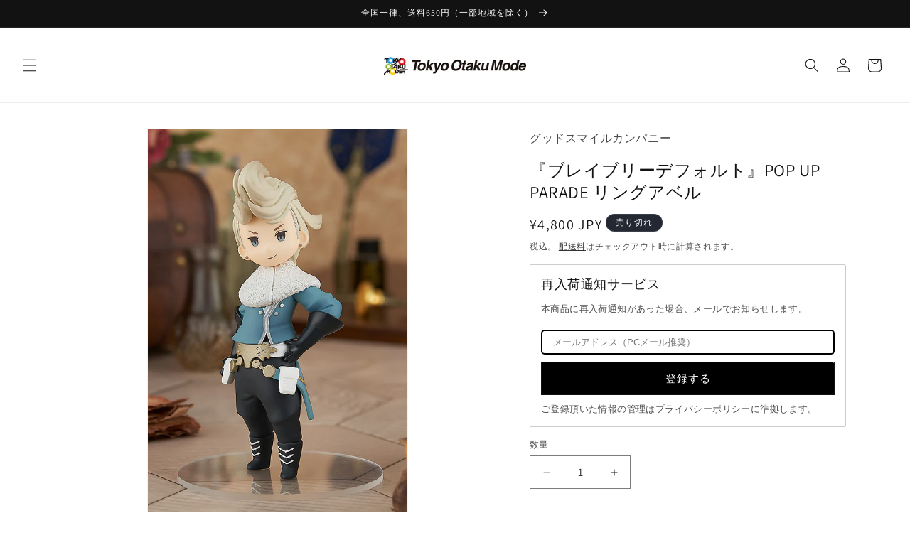

--- FILE ---
content_type: text/html; charset=utf-8
request_url: https://ja.otakumode.com/products/bravely-default-pop-up-parade-ring-abel-14266
body_size: 41720
content:
<!doctype html>
<html class="js" lang="ja">
  <head>
    <meta charset="utf-8">
    <meta http-equiv="X-UA-Compatible" content="IE=edge">
    <meta name="viewport" content="width=device-width,initial-scale=1">
    <meta name="theme-color" content="">
    <link rel="canonical" href="https://ja.otakumode.com/products/bravely-default-pop-up-parade-ring-abel-14266"><link rel="icon" type="image/png" href="//ja.otakumode.com/cdn/shop/files/favicon.png?crop=center&height=32&v=1722409341&width=32"><link rel="preconnect" href="https://fonts.shopifycdn.com" crossorigin><title>
      『ブレイブリーデフォルト』POP UP PARADE リングアベル
 &ndash; Tokyo Otaku Mode</title>

    
      <meta name="description" content="【予約情報】 発送予定：2023年8月予定 予約期間：上限に達し次第終了 ※ 他商品と一緒にご購入された場合、最も発送時期が遅い商品と一緒に発送されます。ご注意ください。 【商品仕様】 プラスチック製 塗装済み完成品・ノンスケール・専用台座付属・全高：約150mm 【注意事項】 掲載の写真は実際の商品とは多少異なる場合があります。 商品の塗装は彩色工程が手作業になるため、商品個々に多少の差異があります。予めご了承ください。 台座は試作品です。実際の商品とは異なる場合がございます。 ©2012 SQUARE ENIX CO., LTD. All Rights Reserved. MAIN CHARACTER DESIGN: Akihi">
    

    

<meta property="og:site_name" content="Tokyo Otaku Mode">
<meta property="og:url" content="https://ja.otakumode.com/products/bravely-default-pop-up-parade-ring-abel-14266">
<meta property="og:title" content="『ブレイブリーデフォルト』POP UP PARADE リングアベル">
<meta property="og:type" content="product">
<meta property="og:description" content="【予約情報】 発送予定：2023年8月予定 予約期間：上限に達し次第終了 ※ 他商品と一緒にご購入された場合、最も発送時期が遅い商品と一緒に発送されます。ご注意ください。 【商品仕様】 プラスチック製 塗装済み完成品・ノンスケール・専用台座付属・全高：約150mm 【注意事項】 掲載の写真は実際の商品とは多少異なる場合があります。 商品の塗装は彩色工程が手作業になるため、商品個々に多少の差異があります。予めご了承ください。 台座は試作品です。実際の商品とは異なる場合がございます。 ©2012 SQUARE ENIX CO., LTD. All Rights Reserved. MAIN CHARACTER DESIGN: Akihi"><meta property="og:image" content="http://ja.otakumode.com/cdn/shop/products/01_4cc46a20-3995-419a-91a0-d193186c89a4.jpg?v=1756800756">
  <meta property="og:image:secure_url" content="https://ja.otakumode.com/cdn/shop/products/01_4cc46a20-3995-419a-91a0-d193186c89a4.jpg?v=1756800756">
  <meta property="og:image:width" content="550">
  <meta property="og:image:height" content="825"><meta property="og:price:amount" content="4,800">
  <meta property="og:price:currency" content="JPY"><meta name="twitter:site" content="@otakumode_jp"><meta name="twitter:card" content="summary_large_image">
<meta name="twitter:title" content="『ブレイブリーデフォルト』POP UP PARADE リングアベル">
<meta name="twitter:description" content="【予約情報】 発送予定：2023年8月予定 予約期間：上限に達し次第終了 ※ 他商品と一緒にご購入された場合、最も発送時期が遅い商品と一緒に発送されます。ご注意ください。 【商品仕様】 プラスチック製 塗装済み完成品・ノンスケール・専用台座付属・全高：約150mm 【注意事項】 掲載の写真は実際の商品とは多少異なる場合があります。 商品の塗装は彩色工程が手作業になるため、商品個々に多少の差異があります。予めご了承ください。 台座は試作品です。実際の商品とは異なる場合がございます。 ©2012 SQUARE ENIX CO., LTD. All Rights Reserved. MAIN CHARACTER DESIGN: Akihi">


    <script src="//ja.otakumode.com/cdn/shop/t/13/assets/constants.js?v=132983761750457495441726805973" defer="defer"></script>
    <script src="//ja.otakumode.com/cdn/shop/t/13/assets/pubsub.js?v=158357773527763999511726805973" defer="defer"></script>
    <script src="//ja.otakumode.com/cdn/shop/t/13/assets/global.js?v=89554843853968817871765791725" defer="defer"></script>
    <script src="//ja.otakumode.com/cdn/shop/t/13/assets/details-disclosure.js?v=13653116266235556501726805973" defer="defer"></script>
    <script src="//ja.otakumode.com/cdn/shop/t/13/assets/details-modal.js?v=25581673532751508451726805973" defer="defer"></script>
    <script src="//ja.otakumode.com/cdn/shop/t/13/assets/search-form.js?v=133129549252120666541726805973" defer="defer"></script><script src="//ja.otakumode.com/cdn/shop/t/13/assets/animations.js?v=88693664871331136111761110192" defer="defer"></script><script>window.performance && window.performance.mark && window.performance.mark('shopify.content_for_header.start');</script><meta name="google-site-verification" content="RU7j1uSJkmJX5f8h6YsfBgtgH2qdms8AFkpTcG4Azg8">
<meta name="facebook-domain-verification" content="t4hr6i73ol3s2h0pkk3qg9j2n9yyay">
<meta id="shopify-digital-wallet" name="shopify-digital-wallet" content="/26985070637/digital_wallets/dialog">
<meta name="shopify-checkout-api-token" content="d13b88dc54d97f46f84316e3d72e98bb">
<meta id="in-context-paypal-metadata" data-shop-id="26985070637" data-venmo-supported="false" data-environment="production" data-locale="ja_JP" data-paypal-v4="true" data-currency="JPY">
<link rel="alternate" type="application/json+oembed" href="https://ja.otakumode.com/products/bravely-default-pop-up-parade-ring-abel-14266.oembed">
<script async="async" src="/checkouts/internal/preloads.js?locale=ja-JP"></script>
<link rel="preconnect" href="https://shop.app" crossorigin="anonymous">
<script async="async" src="https://shop.app/checkouts/internal/preloads.js?locale=ja-JP&shop_id=26985070637" crossorigin="anonymous"></script>
<script id="apple-pay-shop-capabilities" type="application/json">{"shopId":26985070637,"countryCode":"JP","currencyCode":"JPY","merchantCapabilities":["supports3DS"],"merchantId":"gid:\/\/shopify\/Shop\/26985070637","merchantName":"Tokyo Otaku Mode","requiredBillingContactFields":["postalAddress","email","phone"],"requiredShippingContactFields":["postalAddress","email","phone"],"shippingType":"shipping","supportedNetworks":["visa","masterCard","amex"],"total":{"type":"pending","label":"Tokyo Otaku Mode","amount":"1.00"},"shopifyPaymentsEnabled":true,"supportsSubscriptions":true}</script>
<script id="shopify-features" type="application/json">{"accessToken":"d13b88dc54d97f46f84316e3d72e98bb","betas":["rich-media-storefront-analytics"],"domain":"ja.otakumode.com","predictiveSearch":false,"shopId":26985070637,"locale":"ja"}</script>
<script>var Shopify = Shopify || {};
Shopify.shop = "tokyootakumode.myshopify.com";
Shopify.locale = "ja";
Shopify.currency = {"active":"JPY","rate":"1.0"};
Shopify.country = "JP";
Shopify.theme = {"name":"Shop リニューアル 本番用","id":145103913204,"schema_name":"Dawn","schema_version":"15.0.2","theme_store_id":887,"role":"main"};
Shopify.theme.handle = "null";
Shopify.theme.style = {"id":null,"handle":null};
Shopify.cdnHost = "ja.otakumode.com/cdn";
Shopify.routes = Shopify.routes || {};
Shopify.routes.root = "/";</script>
<script type="module">!function(o){(o.Shopify=o.Shopify||{}).modules=!0}(window);</script>
<script>!function(o){function n(){var o=[];function n(){o.push(Array.prototype.slice.apply(arguments))}return n.q=o,n}var t=o.Shopify=o.Shopify||{};t.loadFeatures=n(),t.autoloadFeatures=n()}(window);</script>
<script>
  window.ShopifyPay = window.ShopifyPay || {};
  window.ShopifyPay.apiHost = "shop.app\/pay";
  window.ShopifyPay.redirectState = null;
</script>
<script id="shop-js-analytics" type="application/json">{"pageType":"product"}</script>
<script defer="defer" async type="module" src="//ja.otakumode.com/cdn/shopifycloud/shop-js/modules/v2/client.init-shop-cart-sync_0MstufBG.ja.esm.js"></script>
<script defer="defer" async type="module" src="//ja.otakumode.com/cdn/shopifycloud/shop-js/modules/v2/chunk.common_jll-23Z1.esm.js"></script>
<script defer="defer" async type="module" src="//ja.otakumode.com/cdn/shopifycloud/shop-js/modules/v2/chunk.modal_HXih6-AF.esm.js"></script>
<script type="module">
  await import("//ja.otakumode.com/cdn/shopifycloud/shop-js/modules/v2/client.init-shop-cart-sync_0MstufBG.ja.esm.js");
await import("//ja.otakumode.com/cdn/shopifycloud/shop-js/modules/v2/chunk.common_jll-23Z1.esm.js");
await import("//ja.otakumode.com/cdn/shopifycloud/shop-js/modules/v2/chunk.modal_HXih6-AF.esm.js");

  window.Shopify.SignInWithShop?.initShopCartSync?.({"fedCMEnabled":true,"windoidEnabled":true});

</script>
<script>
  window.Shopify = window.Shopify || {};
  if (!window.Shopify.featureAssets) window.Shopify.featureAssets = {};
  window.Shopify.featureAssets['shop-js'] = {"shop-cart-sync":["modules/v2/client.shop-cart-sync_DN7iwvRY.ja.esm.js","modules/v2/chunk.common_jll-23Z1.esm.js","modules/v2/chunk.modal_HXih6-AF.esm.js"],"init-fed-cm":["modules/v2/client.init-fed-cm_DmZOWWut.ja.esm.js","modules/v2/chunk.common_jll-23Z1.esm.js","modules/v2/chunk.modal_HXih6-AF.esm.js"],"shop-cash-offers":["modules/v2/client.shop-cash-offers_HFfvn_Gz.ja.esm.js","modules/v2/chunk.common_jll-23Z1.esm.js","modules/v2/chunk.modal_HXih6-AF.esm.js"],"shop-login-button":["modules/v2/client.shop-login-button_BVN3pvk0.ja.esm.js","modules/v2/chunk.common_jll-23Z1.esm.js","modules/v2/chunk.modal_HXih6-AF.esm.js"],"pay-button":["modules/v2/client.pay-button_CyS_4GVi.ja.esm.js","modules/v2/chunk.common_jll-23Z1.esm.js","modules/v2/chunk.modal_HXih6-AF.esm.js"],"shop-button":["modules/v2/client.shop-button_zh22db91.ja.esm.js","modules/v2/chunk.common_jll-23Z1.esm.js","modules/v2/chunk.modal_HXih6-AF.esm.js"],"avatar":["modules/v2/client.avatar_BTnouDA3.ja.esm.js"],"init-windoid":["modules/v2/client.init-windoid_BlVJIuJ5.ja.esm.js","modules/v2/chunk.common_jll-23Z1.esm.js","modules/v2/chunk.modal_HXih6-AF.esm.js"],"init-shop-for-new-customer-accounts":["modules/v2/client.init-shop-for-new-customer-accounts_BqzwtUK7.ja.esm.js","modules/v2/client.shop-login-button_BVN3pvk0.ja.esm.js","modules/v2/chunk.common_jll-23Z1.esm.js","modules/v2/chunk.modal_HXih6-AF.esm.js"],"init-shop-email-lookup-coordinator":["modules/v2/client.init-shop-email-lookup-coordinator_DKDv3hKi.ja.esm.js","modules/v2/chunk.common_jll-23Z1.esm.js","modules/v2/chunk.modal_HXih6-AF.esm.js"],"init-shop-cart-sync":["modules/v2/client.init-shop-cart-sync_0MstufBG.ja.esm.js","modules/v2/chunk.common_jll-23Z1.esm.js","modules/v2/chunk.modal_HXih6-AF.esm.js"],"shop-toast-manager":["modules/v2/client.shop-toast-manager_BkVvTGW3.ja.esm.js","modules/v2/chunk.common_jll-23Z1.esm.js","modules/v2/chunk.modal_HXih6-AF.esm.js"],"init-customer-accounts":["modules/v2/client.init-customer-accounts_CZbUHFPX.ja.esm.js","modules/v2/client.shop-login-button_BVN3pvk0.ja.esm.js","modules/v2/chunk.common_jll-23Z1.esm.js","modules/v2/chunk.modal_HXih6-AF.esm.js"],"init-customer-accounts-sign-up":["modules/v2/client.init-customer-accounts-sign-up_C0QA8nCd.ja.esm.js","modules/v2/client.shop-login-button_BVN3pvk0.ja.esm.js","modules/v2/chunk.common_jll-23Z1.esm.js","modules/v2/chunk.modal_HXih6-AF.esm.js"],"shop-follow-button":["modules/v2/client.shop-follow-button_CSkbpFfm.ja.esm.js","modules/v2/chunk.common_jll-23Z1.esm.js","modules/v2/chunk.modal_HXih6-AF.esm.js"],"checkout-modal":["modules/v2/client.checkout-modal_rYdHFJTE.ja.esm.js","modules/v2/chunk.common_jll-23Z1.esm.js","modules/v2/chunk.modal_HXih6-AF.esm.js"],"shop-login":["modules/v2/client.shop-login_DeXIozZF.ja.esm.js","modules/v2/chunk.common_jll-23Z1.esm.js","modules/v2/chunk.modal_HXih6-AF.esm.js"],"lead-capture":["modules/v2/client.lead-capture_DGEoeVgo.ja.esm.js","modules/v2/chunk.common_jll-23Z1.esm.js","modules/v2/chunk.modal_HXih6-AF.esm.js"],"payment-terms":["modules/v2/client.payment-terms_BXPcfuME.ja.esm.js","modules/v2/chunk.common_jll-23Z1.esm.js","modules/v2/chunk.modal_HXih6-AF.esm.js"]};
</script>
<script>(function() {
  var isLoaded = false;
  function asyncLoad() {
    if (isLoaded) return;
    isLoaded = true;
    var urls = ["https:\/\/cdn.shopify.com\/s\/files\/1\/0269\/8507\/0637\/t\/7\/assets\/subscribe-it.js?v=1667239995\u0026shop=tokyootakumode.myshopify.com","https:\/\/documents-app.mixlogue.jp\/scripts\/ue87f9sf8e7rd.min.js?shop=tokyootakumode.myshopify.com"];
    for (var i = 0; i < urls.length; i++) {
      var s = document.createElement('script');
      s.type = 'text/javascript';
      s.async = true;
      s.src = urls[i];
      var x = document.getElementsByTagName('script')[0];
      x.parentNode.insertBefore(s, x);
    }
  };
  if(window.attachEvent) {
    window.attachEvent('onload', asyncLoad);
  } else {
    window.addEventListener('load', asyncLoad, false);
  }
})();</script>
<script id="__st">var __st={"a":26985070637,"offset":32400,"reqid":"93023a8d-91a1-4d38-97a3-2c537fdd0bd4-1769114666","pageurl":"ja.otakumode.com\/products\/bravely-default-pop-up-parade-ring-abel-14266","u":"ab1e7309fd32","p":"product","rtyp":"product","rid":8094664753396};</script>
<script>window.ShopifyPaypalV4VisibilityTracking = true;</script>
<script id="captcha-bootstrap">!function(){'use strict';const t='contact',e='account',n='new_comment',o=[[t,t],['blogs',n],['comments',n],[t,'customer']],c=[[e,'customer_login'],[e,'guest_login'],[e,'recover_customer_password'],[e,'create_customer']],r=t=>t.map((([t,e])=>`form[action*='/${t}']:not([data-nocaptcha='true']) input[name='form_type'][value='${e}']`)).join(','),a=t=>()=>t?[...document.querySelectorAll(t)].map((t=>t.form)):[];function s(){const t=[...o],e=r(t);return a(e)}const i='password',u='form_key',d=['recaptcha-v3-token','g-recaptcha-response','h-captcha-response',i],f=()=>{try{return window.sessionStorage}catch{return}},m='__shopify_v',_=t=>t.elements[u];function p(t,e,n=!1){try{const o=window.sessionStorage,c=JSON.parse(o.getItem(e)),{data:r}=function(t){const{data:e,action:n}=t;return t[m]||n?{data:e,action:n}:{data:t,action:n}}(c);for(const[e,n]of Object.entries(r))t.elements[e]&&(t.elements[e].value=n);n&&o.removeItem(e)}catch(o){console.error('form repopulation failed',{error:o})}}const l='form_type',E='cptcha';function T(t){t.dataset[E]=!0}const w=window,h=w.document,L='Shopify',v='ce_forms',y='captcha';let A=!1;((t,e)=>{const n=(g='f06e6c50-85a8-45c8-87d0-21a2b65856fe',I='https://cdn.shopify.com/shopifycloud/storefront-forms-hcaptcha/ce_storefront_forms_captcha_hcaptcha.v1.5.2.iife.js',D={infoText:'hCaptchaによる保護',privacyText:'プライバシー',termsText:'利用規約'},(t,e,n)=>{const o=w[L][v],c=o.bindForm;if(c)return c(t,g,e,D).then(n);var r;o.q.push([[t,g,e,D],n]),r=I,A||(h.body.append(Object.assign(h.createElement('script'),{id:'captcha-provider',async:!0,src:r})),A=!0)});var g,I,D;w[L]=w[L]||{},w[L][v]=w[L][v]||{},w[L][v].q=[],w[L][y]=w[L][y]||{},w[L][y].protect=function(t,e){n(t,void 0,e),T(t)},Object.freeze(w[L][y]),function(t,e,n,w,h,L){const[v,y,A,g]=function(t,e,n){const i=e?o:[],u=t?c:[],d=[...i,...u],f=r(d),m=r(i),_=r(d.filter((([t,e])=>n.includes(e))));return[a(f),a(m),a(_),s()]}(w,h,L),I=t=>{const e=t.target;return e instanceof HTMLFormElement?e:e&&e.form},D=t=>v().includes(t);t.addEventListener('submit',(t=>{const e=I(t);if(!e)return;const n=D(e)&&!e.dataset.hcaptchaBound&&!e.dataset.recaptchaBound,o=_(e),c=g().includes(e)&&(!o||!o.value);(n||c)&&t.preventDefault(),c&&!n&&(function(t){try{if(!f())return;!function(t){const e=f();if(!e)return;const n=_(t);if(!n)return;const o=n.value;o&&e.removeItem(o)}(t);const e=Array.from(Array(32),(()=>Math.random().toString(36)[2])).join('');!function(t,e){_(t)||t.append(Object.assign(document.createElement('input'),{type:'hidden',name:u})),t.elements[u].value=e}(t,e),function(t,e){const n=f();if(!n)return;const o=[...t.querySelectorAll(`input[type='${i}']`)].map((({name:t})=>t)),c=[...d,...o],r={};for(const[a,s]of new FormData(t).entries())c.includes(a)||(r[a]=s);n.setItem(e,JSON.stringify({[m]:1,action:t.action,data:r}))}(t,e)}catch(e){console.error('failed to persist form',e)}}(e),e.submit())}));const S=(t,e)=>{t&&!t.dataset[E]&&(n(t,e.some((e=>e===t))),T(t))};for(const o of['focusin','change'])t.addEventListener(o,(t=>{const e=I(t);D(e)&&S(e,y())}));const B=e.get('form_key'),M=e.get(l),P=B&&M;t.addEventListener('DOMContentLoaded',(()=>{const t=y();if(P)for(const e of t)e.elements[l].value===M&&p(e,B);[...new Set([...A(),...v().filter((t=>'true'===t.dataset.shopifyCaptcha))])].forEach((e=>S(e,t)))}))}(h,new URLSearchParams(w.location.search),n,t,e,['guest_login'])})(!0,!0)}();</script>
<script integrity="sha256-4kQ18oKyAcykRKYeNunJcIwy7WH5gtpwJnB7kiuLZ1E=" data-source-attribution="shopify.loadfeatures" defer="defer" src="//ja.otakumode.com/cdn/shopifycloud/storefront/assets/storefront/load_feature-a0a9edcb.js" crossorigin="anonymous"></script>
<script crossorigin="anonymous" defer="defer" src="//ja.otakumode.com/cdn/shopifycloud/storefront/assets/shopify_pay/storefront-65b4c6d7.js?v=20250812"></script>
<script data-source-attribution="shopify.dynamic_checkout.dynamic.init">var Shopify=Shopify||{};Shopify.PaymentButton=Shopify.PaymentButton||{isStorefrontPortableWallets:!0,init:function(){window.Shopify.PaymentButton.init=function(){};var t=document.createElement("script");t.src="https://ja.otakumode.com/cdn/shopifycloud/portable-wallets/latest/portable-wallets.ja.js",t.type="module",document.head.appendChild(t)}};
</script>
<script data-source-attribution="shopify.dynamic_checkout.buyer_consent">
  function portableWalletsHideBuyerConsent(e){var t=document.getElementById("shopify-buyer-consent"),n=document.getElementById("shopify-subscription-policy-button");t&&n&&(t.classList.add("hidden"),t.setAttribute("aria-hidden","true"),n.removeEventListener("click",e))}function portableWalletsShowBuyerConsent(e){var t=document.getElementById("shopify-buyer-consent"),n=document.getElementById("shopify-subscription-policy-button");t&&n&&(t.classList.remove("hidden"),t.removeAttribute("aria-hidden"),n.addEventListener("click",e))}window.Shopify?.PaymentButton&&(window.Shopify.PaymentButton.hideBuyerConsent=portableWalletsHideBuyerConsent,window.Shopify.PaymentButton.showBuyerConsent=portableWalletsShowBuyerConsent);
</script>
<script>
  function portableWalletsCleanup(e){e&&e.src&&console.error("Failed to load portable wallets script "+e.src);var t=document.querySelectorAll("shopify-accelerated-checkout .shopify-payment-button__skeleton, shopify-accelerated-checkout-cart .wallet-cart-button__skeleton"),e=document.getElementById("shopify-buyer-consent");for(let e=0;e<t.length;e++)t[e].remove();e&&e.remove()}function portableWalletsNotLoadedAsModule(e){e instanceof ErrorEvent&&"string"==typeof e.message&&e.message.includes("import.meta")&&"string"==typeof e.filename&&e.filename.includes("portable-wallets")&&(window.removeEventListener("error",portableWalletsNotLoadedAsModule),window.Shopify.PaymentButton.failedToLoad=e,"loading"===document.readyState?document.addEventListener("DOMContentLoaded",window.Shopify.PaymentButton.init):window.Shopify.PaymentButton.init())}window.addEventListener("error",portableWalletsNotLoadedAsModule);
</script>

<script type="module" src="https://ja.otakumode.com/cdn/shopifycloud/portable-wallets/latest/portable-wallets.ja.js" onError="portableWalletsCleanup(this)" crossorigin="anonymous"></script>
<script nomodule>
  document.addEventListener("DOMContentLoaded", portableWalletsCleanup);
</script>

<link id="shopify-accelerated-checkout-styles" rel="stylesheet" media="screen" href="https://ja.otakumode.com/cdn/shopifycloud/portable-wallets/latest/accelerated-checkout-backwards-compat.css" crossorigin="anonymous">
<style id="shopify-accelerated-checkout-cart">
        #shopify-buyer-consent {
  margin-top: 1em;
  display: inline-block;
  width: 100%;
}

#shopify-buyer-consent.hidden {
  display: none;
}

#shopify-subscription-policy-button {
  background: none;
  border: none;
  padding: 0;
  text-decoration: underline;
  font-size: inherit;
  cursor: pointer;
}

#shopify-subscription-policy-button::before {
  box-shadow: none;
}

      </style>
<script id="sections-script" data-sections="header" defer="defer" src="//ja.otakumode.com/cdn/shop/t/13/compiled_assets/scripts.js?v=7189"></script>
<script>window.performance && window.performance.mark && window.performance.mark('shopify.content_for_header.end');</script>


    <style data-shopify>
      @font-face {
  font-family: Assistant;
  font-weight: 400;
  font-style: normal;
  font-display: swap;
  src: url("//ja.otakumode.com/cdn/fonts/assistant/assistant_n4.9120912a469cad1cc292572851508ca49d12e768.woff2") format("woff2"),
       url("//ja.otakumode.com/cdn/fonts/assistant/assistant_n4.6e9875ce64e0fefcd3f4446b7ec9036b3ddd2985.woff") format("woff");
}

      @font-face {
  font-family: Assistant;
  font-weight: 700;
  font-style: normal;
  font-display: swap;
  src: url("//ja.otakumode.com/cdn/fonts/assistant/assistant_n7.bf44452348ec8b8efa3aa3068825305886b1c83c.woff2") format("woff2"),
       url("//ja.otakumode.com/cdn/fonts/assistant/assistant_n7.0c887fee83f6b3bda822f1150b912c72da0f7b64.woff") format("woff");
}

      
      
      @font-face {
  font-family: Assistant;
  font-weight: 400;
  font-style: normal;
  font-display: swap;
  src: url("//ja.otakumode.com/cdn/fonts/assistant/assistant_n4.9120912a469cad1cc292572851508ca49d12e768.woff2") format("woff2"),
       url("//ja.otakumode.com/cdn/fonts/assistant/assistant_n4.6e9875ce64e0fefcd3f4446b7ec9036b3ddd2985.woff") format("woff");
}


      
        :root,
        .color-scheme-1 {
          --color-background: 255,255,255;
        
          --gradient-background: #ffffff;
        

        

        --color-foreground: 18,18,18;
        --color-background-contrast: 191,191,191;
        --color-shadow: 18,18,18;
        --color-button: 18,18,18;
        --color-button-text: 255,255,255;
        --color-secondary-button: 255,255,255;
        --color-secondary-button-text: 18,18,18;
        --color-link: 18,18,18;
        --color-badge-foreground: 18,18,18;
        --color-badge-background: 255,255,255;
        --color-badge-border: 18,18,18;
        --payment-terms-background-color: rgb(255 255 255);
      }
      
        
        .color-scheme-2 {
          --color-background: 243,243,243;
        
          --gradient-background: #f3f3f3;
        

        

        --color-foreground: 18,18,18;
        --color-background-contrast: 179,179,179;
        --color-shadow: 18,18,18;
        --color-button: 18,18,18;
        --color-button-text: 243,243,243;
        --color-secondary-button: 243,243,243;
        --color-secondary-button-text: 18,18,18;
        --color-link: 18,18,18;
        --color-badge-foreground: 18,18,18;
        --color-badge-background: 243,243,243;
        --color-badge-border: 18,18,18;
        --payment-terms-background-color: rgb(243 243 243);
      }
      
        
        .color-scheme-3 {
          --color-background: 36,40,51;
        
          --gradient-background: #242833;
        

        

        --color-foreground: 255,255,255;
        --color-background-contrast: 47,52,66;
        --color-shadow: 18,18,18;
        --color-button: 255,255,255;
        --color-button-text: 0,0,0;
        --color-secondary-button: 36,40,51;
        --color-secondary-button-text: 255,255,255;
        --color-link: 255,255,255;
        --color-badge-foreground: 255,255,255;
        --color-badge-background: 36,40,51;
        --color-badge-border: 255,255,255;
        --payment-terms-background-color: rgb(36 40 51);
      }
      
        
        .color-scheme-4 {
          --color-background: 18,18,18;
        
          --gradient-background: #121212;
        

        

        --color-foreground: 255,255,255;
        --color-background-contrast: 146,146,146;
        --color-shadow: 18,18,18;
        --color-button: 255,255,255;
        --color-button-text: 18,18,18;
        --color-secondary-button: 18,18,18;
        --color-secondary-button-text: 255,255,255;
        --color-link: 255,255,255;
        --color-badge-foreground: 255,255,255;
        --color-badge-background: 18,18,18;
        --color-badge-border: 255,255,255;
        --payment-terms-background-color: rgb(18 18 18);
      }
      
        
        .color-scheme-5 {
          --color-background: 51,79,180;
        
          --gradient-background: #334fb4;
        

        

        --color-foreground: 255,255,255;
        --color-background-contrast: 23,35,81;
        --color-shadow: 18,18,18;
        --color-button: 255,255,255;
        --color-button-text: 51,79,180;
        --color-secondary-button: 51,79,180;
        --color-secondary-button-text: 255,255,255;
        --color-link: 255,255,255;
        --color-badge-foreground: 255,255,255;
        --color-badge-background: 51,79,180;
        --color-badge-border: 255,255,255;
        --payment-terms-background-color: rgb(51 79 180);
      }
      
        
        .color-scheme-26b7f7cb-8a11-4179-bbfb-d6208f52b37d {
          --color-background: 47,168,224;
        
          --gradient-background: #2fa8e0;
        

        

        --color-foreground: 255,255,255;
        --color-background-contrast: 19,91,125;
        --color-shadow: 18,18,18;
        --color-button: 255,255,255;
        --color-button-text: 18,18,18;
        --color-secondary-button: 47,168,224;
        --color-secondary-button-text: 255,255,255;
        --color-link: 255,255,255;
        --color-badge-foreground: 255,255,255;
        --color-badge-background: 47,168,224;
        --color-badge-border: 255,255,255;
        --payment-terms-background-color: rgb(47 168 224);
      }
      

      body, .color-scheme-1, .color-scheme-2, .color-scheme-3, .color-scheme-4, .color-scheme-5, .color-scheme-26b7f7cb-8a11-4179-bbfb-d6208f52b37d {
        color: rgba(var(--color-foreground), 0.75);
        background-color: rgb(var(--color-background));
      }

      :root {
        --font-body-family: Assistant, sans-serif;
        --font-body-style: normal;
        --font-body-weight: 400;
        --font-body-weight-bold: 700;

        --font-heading-family: Assistant, sans-serif;
        --font-heading-style: normal;
        --font-heading-weight: 400;

        --font-body-scale: 1.0;
        --font-heading-scale: 1.0;

        --media-padding: px;
        --media-border-opacity: 0.05;
        --media-border-width: 1px;
        --media-radius: 0px;
        --media-shadow-opacity: 0.0;
        --media-shadow-horizontal-offset: 0px;
        --media-shadow-vertical-offset: 4px;
        --media-shadow-blur-radius: 5px;
        --media-shadow-visible: 0;

        --page-width: 120rem;
        --page-width-margin: 0rem;

        --product-card-image-padding: 0.0rem;
        --product-card-corner-radius: 0.0rem;
        --product-card-text-alignment: left;
        --product-card-border-width: 0.0rem;
        --product-card-border-opacity: 0.1;
        --product-card-shadow-opacity: 0.0;
        --product-card-shadow-visible: 0;
        --product-card-shadow-horizontal-offset: 0.0rem;
        --product-card-shadow-vertical-offset: 0.4rem;
        --product-card-shadow-blur-radius: 0.5rem;

        --collection-card-image-padding: 0.0rem;
        --collection-card-corner-radius: 0.0rem;
        --collection-card-text-alignment: left;
        --collection-card-border-width: 0.0rem;
        --collection-card-border-opacity: 0.1;
        --collection-card-shadow-opacity: 0.0;
        --collection-card-shadow-visible: 0;
        --collection-card-shadow-horizontal-offset: 0.0rem;
        --collection-card-shadow-vertical-offset: 0.4rem;
        --collection-card-shadow-blur-radius: 0.5rem;

        --blog-card-image-padding: 0.0rem;
        --blog-card-corner-radius: 0.0rem;
        --blog-card-text-alignment: left;
        --blog-card-border-width: 0.0rem;
        --blog-card-border-opacity: 0.1;
        --blog-card-shadow-opacity: 0.0;
        --blog-card-shadow-visible: 0;
        --blog-card-shadow-horizontal-offset: 0.0rem;
        --blog-card-shadow-vertical-offset: 0.4rem;
        --blog-card-shadow-blur-radius: 0.5rem;

        --badge-corner-radius: 4.0rem;

        --popup-border-width: 1px;
        --popup-border-opacity: 0.1;
        --popup-corner-radius: 0px;
        --popup-shadow-opacity: 0.05;
        --popup-shadow-horizontal-offset: 0px;
        --popup-shadow-vertical-offset: 4px;
        --popup-shadow-blur-radius: 5px;

        --drawer-border-width: 1px;
        --drawer-border-opacity: 0.1;
        --drawer-shadow-opacity: 0.0;
        --drawer-shadow-horizontal-offset: 0px;
        --drawer-shadow-vertical-offset: 4px;
        --drawer-shadow-blur-radius: 5px;

        --spacing-sections-desktop: 0px;
        --spacing-sections-mobile: 0px;

        --grid-desktop-vertical-spacing: 8px;
        --grid-desktop-horizontal-spacing: 8px;
        --grid-mobile-vertical-spacing: 4px;
        --grid-mobile-horizontal-spacing: 4px;

        --text-boxes-border-opacity: 0.1;
        --text-boxes-border-width: 0px;
        --text-boxes-radius: 0px;
        --text-boxes-shadow-opacity: 0.0;
        --text-boxes-shadow-visible: 0;
        --text-boxes-shadow-horizontal-offset: 0px;
        --text-boxes-shadow-vertical-offset: 4px;
        --text-boxes-shadow-blur-radius: 5px;

        --buttons-radius: 0px;
        --buttons-radius-outset: 0px;
        --buttons-border-width: 1px;
        --buttons-border-opacity: 1.0;
        --buttons-shadow-opacity: 0.0;
        --buttons-shadow-visible: 0;
        --buttons-shadow-horizontal-offset: 0px;
        --buttons-shadow-vertical-offset: 4px;
        --buttons-shadow-blur-radius: 5px;
        --buttons-border-offset: 0px;

        --inputs-radius: 0px;
        --inputs-border-width: 1px;
        --inputs-border-opacity: 0.55;
        --inputs-shadow-opacity: 0.0;
        --inputs-shadow-horizontal-offset: 0px;
        --inputs-margin-offset: 0px;
        --inputs-shadow-vertical-offset: 4px;
        --inputs-shadow-blur-radius: 5px;
        --inputs-radius-outset: 0px;

        --variant-pills-radius: 40px;
        --variant-pills-border-width: 1px;
        --variant-pills-border-opacity: 0.55;
        --variant-pills-shadow-opacity: 0.0;
        --variant-pills-shadow-horizontal-offset: 0px;
        --variant-pills-shadow-vertical-offset: 4px;
        --variant-pills-shadow-blur-radius: 5px;
      }

      *,
      *::before,
      *::after {
        box-sizing: inherit;
      }

      html {
        box-sizing: border-box;
        font-size: calc(var(--font-body-scale) * 62.5%);
        height: 100%;
      }

      body {
        display: grid;
        grid-template-rows: auto auto 1fr auto;
        grid-template-columns: 100%;
        min-height: 100%;
        margin: 0;
        font-size: 1.5rem;
        letter-spacing: 0.06rem;
        line-height: calc(1 + 0.8 / var(--font-body-scale));
        font-family: var(--font-body-family);
        font-style: var(--font-body-style);
        font-weight: var(--font-body-weight);
      }

      @media screen and (min-width: 750px) {
        body {
          font-size: 1.6rem;
        }
      }
    </style>

    <link href="//ja.otakumode.com/cdn/shop/t/13/assets/base.css?v=64788881827913010211766733572" rel="stylesheet" type="text/css" media="all" />
    <link rel="stylesheet" href="//ja.otakumode.com/cdn/shop/t/13/assets/component-cart-items.css?v=127384614032664249911726805973" media="print" onload="this.media='all'">
      <link rel="preload" as="font" href="//ja.otakumode.com/cdn/fonts/assistant/assistant_n4.9120912a469cad1cc292572851508ca49d12e768.woff2" type="font/woff2" crossorigin>
      

      <link rel="preload" as="font" href="//ja.otakumode.com/cdn/fonts/assistant/assistant_n4.9120912a469cad1cc292572851508ca49d12e768.woff2" type="font/woff2" crossorigin>
      
<link
        rel="stylesheet"
        href="//ja.otakumode.com/cdn/shop/t/13/assets/component-predictive-search.css?v=118923337488134913561726805973"
        media="print"
        onload="this.media='all'"
      ><script>
      if (Shopify.designMode) {
        document.documentElement.classList.add('shopify-design-mode');
      }
    </script><!-- BEGIN app block: shopify://apps/seo-manager-venntov/blocks/seomanager/c54c366f-d4bb-4d52-8d2f-dd61ce8e7e12 --><!-- BEGIN app snippet: SEOManager4 -->
<meta name='seomanager' content='4.0.5' /> 


<script>
	function sm_htmldecode(str) {
		var txt = document.createElement('textarea');
		txt.innerHTML = str;
		return txt.value;
	}

	var venntov_title = sm_htmldecode("『ブレイブリーデフォルト』POP UP PARADE リングアベル - Tokyo Otaku Mode");
	var venntov_description = sm_htmldecode("【予約情報】 発送予定：2023年8月予定 予約期間：上限に達し次第終了 ※ 他商品と一緒にご購入された場合、最も発送時期が遅い商品と一緒に発送されます。ご注意ください。 【商品仕様】 プラスチック製 塗装済み完成品・ノンスケール・専用台座付属・全高：約150mm 【注意事項】 掲載の写真は実際の商品とは多少異なる場合があります。 商品の塗装は彩色工程が手作業になるため、商品個々に多少の差異があります。予めご了承ください。 台座は試作品です。実際の商品とは異なる場合がございます。 ©2012 SQUARE ENIX CO., LTD. All Rights Reserved. MAIN CHARACTER DESIGN: Akihi");
	
	if (venntov_title != '') {
		document.title = venntov_title;	
	}
	else {
		document.title = "『ブレイブリーデフォルト』POP UP PARADE リングアベル";	
	}

	if (document.querySelector('meta[name="description"]') == null) {
		var venntov_desc = document.createElement('meta');
		venntov_desc.name = "description";
		venntov_desc.content = venntov_description;
		var venntov_head = document.head;
		venntov_head.appendChild(venntov_desc);
	} else {
		document.querySelector('meta[name="description"]').setAttribute("content", venntov_description);
	}
</script>

<script>
	var venntov_robotVals = "index, follow, max-image-preview:large, max-snippet:-1, max-video-preview:-1";
	if (venntov_robotVals !== "") {
		document.querySelectorAll("[name='robots']").forEach(e => e.remove());
		var venntov_robotMeta = document.createElement('meta');
		venntov_robotMeta.name = "robots";
		venntov_robotMeta.content = venntov_robotVals;
		var venntov_head = document.head;
		venntov_head.appendChild(venntov_robotMeta);
	}
</script>

<script>
	var venntov_googleVals = "";
	if (venntov_googleVals !== "") {
		document.querySelectorAll("[name='google']").forEach(e => e.remove());
		var venntov_googleMeta = document.createElement('meta');
		venntov_googleMeta.name = "google";
		venntov_googleMeta.content = venntov_googleVals;
		var venntov_head = document.head;
		venntov_head.appendChild(venntov_googleMeta);
	}
	</script><meta name="google-site-verification" content="RU7j1uSJkmJX5f8h6YsfBgtgH2qdms8AFkpTcG4Azg8" />
	<!-- JSON-LD support -->
			<script type="application/ld+json">
			{
				"@context": "https://schema.org",
				"@id": "https://ja.otakumode.com/products/bravely-default-pop-up-parade-ring-abel-14266",
				"@type": "Product","sku": null,"mpn": null,"brand": {
					"@type": "Brand",
					"name": "グッドスマイルカンパニー"
				},
				"description": "【予約情報】\n発送予定：2023年8月予定\n予約期間：上限に達し次第終了\n※ 他商品と一緒にご購入された場合、最も発送時期が遅い商品と一緒に発送されます。ご注意ください。\n\n【商品仕様】\nプラスチック製 塗装済み完成品・ノンスケール・専用台座付属・全高：約150mm\n\n【注意事項】\n掲載の写真は実際の商品とは多少異なる場合があります。\n商品の塗装は彩色工程が手作業になるため、商品個々に多少の差異があります。予めご了承ください。\n台座は試作品です。実際の商品とは異なる場合がございます。\n\n©2012 SQUARE ENIX CO., LTD. All Rights Reserved. MAIN CHARACTER DESIGN: Akihiko Yoshida.",
				"url": "https://ja.otakumode.com/products/bravely-default-pop-up-parade-ring-abel-14266",
				"name": "『ブレイブリーデフォルト』POP UP PARADE リングアベル","image": "https://ja.otakumode.com/cdn/shop/products/01_4cc46a20-3995-419a-91a0-d193186c89a4.jpg?v=1756800756&width=1024","offers": [{
							"@type": "Offer",
							"availability": "https://schema.org/OutOfStock",
							"itemCondition": "https://schema.org/NewCondition",
							"priceCurrency": "JPY",
							"price": "4800.00",
							"priceValidUntil": "2027-01-23",
							"url": "https://ja.otakumode.com/products/bravely-default-pop-up-parade-ring-abel-14266?variant=43905932984564",
							"checkoutPageURLTemplate": "https://ja.otakumode.com/cart/add?id=43905932984564&quantity=1",
								"image": "https://ja.otakumode.com/cdn/shop/products/01_4cc46a20-3995-419a-91a0-d193186c89a4.jpg?v=1756800756&width=1024",
							"mpn": "4988601370424",
								"sku": "4988601370424",
								"gtin13": "4988601370424",
							"seller": {
								"@type": "Organization",
								"name": "Tokyo Otaku Mode"
							}
						}]}
			</script>
<script type="application/ld+json">
				{
					"@context": "http://schema.org",
					"@type": "BreadcrumbList",
					"name": "Breadcrumbs",
					"itemListElement": [{
							"@type": "ListItem",
							"position": 1,
							"name": "『ブレイブリーデフォルト』POP UP PARADE リングアベル",
							"item": "https://ja.otakumode.com/products/bravely-default-pop-up-parade-ring-abel-14266"
						}]
				}
				</script>
<!-- 524F4D20383A3331 --><!-- END app snippet -->

<!-- END app block --><!-- BEGIN app block: shopify://apps/microsoft-clarity/blocks/clarity_js/31c3d126-8116-4b4a-8ba1-baeda7c4aeea -->
<script type="text/javascript">
  (function (c, l, a, r, i, t, y) {
    c[a] = c[a] || function () { (c[a].q = c[a].q || []).push(arguments); };
    t = l.createElement(r); t.async = 1; t.src = "https://www.clarity.ms/tag/" + i + "?ref=shopify";
    y = l.getElementsByTagName(r)[0]; y.parentNode.insertBefore(t, y);

    c.Shopify.loadFeatures([{ name: "consent-tracking-api", version: "0.1" }], error => {
      if (error) {
        console.error("Error loading Shopify features:", error);
        return;
      }

      c[a]('consentv2', {
        ad_Storage: c.Shopify.customerPrivacy.marketingAllowed() ? "granted" : "denied",
        analytics_Storage: c.Shopify.customerPrivacy.analyticsProcessingAllowed() ? "granted" : "denied",
      });
    });

    l.addEventListener("visitorConsentCollected", function (e) {
      c[a]('consentv2', {
        ad_Storage: e.detail.marketingAllowed ? "granted" : "denied",
        analytics_Storage: e.detail.analyticsAllowed ? "granted" : "denied",
      });
    });
  })(window, document, "clarity", "script", "umrjthemvd");
</script>



<!-- END app block --><script src="https://cdn.shopify.com/extensions/60de0b98-b80e-45e9-8a6a-3109ed7982d8/forms-2296/assets/shopify-forms-loader.js" type="text/javascript" defer="defer"></script>
<script src="https://cdn.shopify.com/extensions/019b7e96-e748-7ff1-a653-c27532b6eb95/getsale-35/assets/v3-banner.js" type="text/javascript" defer="defer"></script>
<script src="https://cdn.shopify.com/extensions/eb83bde5-f28a-4f89-8e4d-abfa7232ad8c/cc-checkbox-term-of-use-48/assets/cc-checkbox.js" type="text/javascript" defer="defer"></script>
<script src="https://cdn.shopify.com/extensions/019b108e-dcf8-7d30-9d62-b73b0eea59db/fordeer-product-label-821/assets/app.js" type="text/javascript" defer="defer"></script>
<link href="https://cdn.shopify.com/extensions/019b108e-dcf8-7d30-9d62-b73b0eea59db/fordeer-product-label-821/assets/style.css" rel="stylesheet" type="text/css" media="all">
<script src="https://cdn.shopify.com/extensions/019b7e96-e748-7ff1-a653-c27532b6eb95/getsale-35/assets/v3-timer.js" type="text/javascript" defer="defer"></script>
<link href="https://monorail-edge.shopifysvc.com" rel="dns-prefetch">
<script>(function(){if ("sendBeacon" in navigator && "performance" in window) {try {var session_token_from_headers = performance.getEntriesByType('navigation')[0].serverTiming.find(x => x.name == '_s').description;} catch {var session_token_from_headers = undefined;}var session_cookie_matches = document.cookie.match(/_shopify_s=([^;]*)/);var session_token_from_cookie = session_cookie_matches && session_cookie_matches.length === 2 ? session_cookie_matches[1] : "";var session_token = session_token_from_headers || session_token_from_cookie || "";function handle_abandonment_event(e) {var entries = performance.getEntries().filter(function(entry) {return /monorail-edge.shopifysvc.com/.test(entry.name);});if (!window.abandonment_tracked && entries.length === 0) {window.abandonment_tracked = true;var currentMs = Date.now();var navigation_start = performance.timing.navigationStart;var payload = {shop_id: 26985070637,url: window.location.href,navigation_start,duration: currentMs - navigation_start,session_token,page_type: "product"};window.navigator.sendBeacon("https://monorail-edge.shopifysvc.com/v1/produce", JSON.stringify({schema_id: "online_store_buyer_site_abandonment/1.1",payload: payload,metadata: {event_created_at_ms: currentMs,event_sent_at_ms: currentMs}}));}}window.addEventListener('pagehide', handle_abandonment_event);}}());</script>
<script id="web-pixels-manager-setup">(function e(e,d,r,n,o){if(void 0===o&&(o={}),!Boolean(null===(a=null===(i=window.Shopify)||void 0===i?void 0:i.analytics)||void 0===a?void 0:a.replayQueue)){var i,a;window.Shopify=window.Shopify||{};var t=window.Shopify;t.analytics=t.analytics||{};var s=t.analytics;s.replayQueue=[],s.publish=function(e,d,r){return s.replayQueue.push([e,d,r]),!0};try{self.performance.mark("wpm:start")}catch(e){}var l=function(){var e={modern:/Edge?\/(1{2}[4-9]|1[2-9]\d|[2-9]\d{2}|\d{4,})\.\d+(\.\d+|)|Firefox\/(1{2}[4-9]|1[2-9]\d|[2-9]\d{2}|\d{4,})\.\d+(\.\d+|)|Chrom(ium|e)\/(9{2}|\d{3,})\.\d+(\.\d+|)|(Maci|X1{2}).+ Version\/(15\.\d+|(1[6-9]|[2-9]\d|\d{3,})\.\d+)([,.]\d+|)( \(\w+\)|)( Mobile\/\w+|) Safari\/|Chrome.+OPR\/(9{2}|\d{3,})\.\d+\.\d+|(CPU[ +]OS|iPhone[ +]OS|CPU[ +]iPhone|CPU IPhone OS|CPU iPad OS)[ +]+(15[._]\d+|(1[6-9]|[2-9]\d|\d{3,})[._]\d+)([._]\d+|)|Android:?[ /-](13[3-9]|1[4-9]\d|[2-9]\d{2}|\d{4,})(\.\d+|)(\.\d+|)|Android.+Firefox\/(13[5-9]|1[4-9]\d|[2-9]\d{2}|\d{4,})\.\d+(\.\d+|)|Android.+Chrom(ium|e)\/(13[3-9]|1[4-9]\d|[2-9]\d{2}|\d{4,})\.\d+(\.\d+|)|SamsungBrowser\/([2-9]\d|\d{3,})\.\d+/,legacy:/Edge?\/(1[6-9]|[2-9]\d|\d{3,})\.\d+(\.\d+|)|Firefox\/(5[4-9]|[6-9]\d|\d{3,})\.\d+(\.\d+|)|Chrom(ium|e)\/(5[1-9]|[6-9]\d|\d{3,})\.\d+(\.\d+|)([\d.]+$|.*Safari\/(?![\d.]+ Edge\/[\d.]+$))|(Maci|X1{2}).+ Version\/(10\.\d+|(1[1-9]|[2-9]\d|\d{3,})\.\d+)([,.]\d+|)( \(\w+\)|)( Mobile\/\w+|) Safari\/|Chrome.+OPR\/(3[89]|[4-9]\d|\d{3,})\.\d+\.\d+|(CPU[ +]OS|iPhone[ +]OS|CPU[ +]iPhone|CPU IPhone OS|CPU iPad OS)[ +]+(10[._]\d+|(1[1-9]|[2-9]\d|\d{3,})[._]\d+)([._]\d+|)|Android:?[ /-](13[3-9]|1[4-9]\d|[2-9]\d{2}|\d{4,})(\.\d+|)(\.\d+|)|Mobile Safari.+OPR\/([89]\d|\d{3,})\.\d+\.\d+|Android.+Firefox\/(13[5-9]|1[4-9]\d|[2-9]\d{2}|\d{4,})\.\d+(\.\d+|)|Android.+Chrom(ium|e)\/(13[3-9]|1[4-9]\d|[2-9]\d{2}|\d{4,})\.\d+(\.\d+|)|Android.+(UC? ?Browser|UCWEB|U3)[ /]?(15\.([5-9]|\d{2,})|(1[6-9]|[2-9]\d|\d{3,})\.\d+)\.\d+|SamsungBrowser\/(5\.\d+|([6-9]|\d{2,})\.\d+)|Android.+MQ{2}Browser\/(14(\.(9|\d{2,})|)|(1[5-9]|[2-9]\d|\d{3,})(\.\d+|))(\.\d+|)|K[Aa][Ii]OS\/(3\.\d+|([4-9]|\d{2,})\.\d+)(\.\d+|)/},d=e.modern,r=e.legacy,n=navigator.userAgent;return n.match(d)?"modern":n.match(r)?"legacy":"unknown"}(),u="modern"===l?"modern":"legacy",c=(null!=n?n:{modern:"",legacy:""})[u],f=function(e){return[e.baseUrl,"/wpm","/b",e.hashVersion,"modern"===e.buildTarget?"m":"l",".js"].join("")}({baseUrl:d,hashVersion:r,buildTarget:u}),m=function(e){var d=e.version,r=e.bundleTarget,n=e.surface,o=e.pageUrl,i=e.monorailEndpoint;return{emit:function(e){var a=e.status,t=e.errorMsg,s=(new Date).getTime(),l=JSON.stringify({metadata:{event_sent_at_ms:s},events:[{schema_id:"web_pixels_manager_load/3.1",payload:{version:d,bundle_target:r,page_url:o,status:a,surface:n,error_msg:t},metadata:{event_created_at_ms:s}}]});if(!i)return console&&console.warn&&console.warn("[Web Pixels Manager] No Monorail endpoint provided, skipping logging."),!1;try{return self.navigator.sendBeacon.bind(self.navigator)(i,l)}catch(e){}var u=new XMLHttpRequest;try{return u.open("POST",i,!0),u.setRequestHeader("Content-Type","text/plain"),u.send(l),!0}catch(e){return console&&console.warn&&console.warn("[Web Pixels Manager] Got an unhandled error while logging to Monorail."),!1}}}}({version:r,bundleTarget:l,surface:e.surface,pageUrl:self.location.href,monorailEndpoint:e.monorailEndpoint});try{o.browserTarget=l,function(e){var d=e.src,r=e.async,n=void 0===r||r,o=e.onload,i=e.onerror,a=e.sri,t=e.scriptDataAttributes,s=void 0===t?{}:t,l=document.createElement("script"),u=document.querySelector("head"),c=document.querySelector("body");if(l.async=n,l.src=d,a&&(l.integrity=a,l.crossOrigin="anonymous"),s)for(var f in s)if(Object.prototype.hasOwnProperty.call(s,f))try{l.dataset[f]=s[f]}catch(e){}if(o&&l.addEventListener("load",o),i&&l.addEventListener("error",i),u)u.appendChild(l);else{if(!c)throw new Error("Did not find a head or body element to append the script");c.appendChild(l)}}({src:f,async:!0,onload:function(){if(!function(){var e,d;return Boolean(null===(d=null===(e=window.Shopify)||void 0===e?void 0:e.analytics)||void 0===d?void 0:d.initialized)}()){var d=window.webPixelsManager.init(e)||void 0;if(d){var r=window.Shopify.analytics;r.replayQueue.forEach((function(e){var r=e[0],n=e[1],o=e[2];d.publishCustomEvent(r,n,o)})),r.replayQueue=[],r.publish=d.publishCustomEvent,r.visitor=d.visitor,r.initialized=!0}}},onerror:function(){return m.emit({status:"failed",errorMsg:"".concat(f," has failed to load")})},sri:function(e){var d=/^sha384-[A-Za-z0-9+/=]+$/;return"string"==typeof e&&d.test(e)}(c)?c:"",scriptDataAttributes:o}),m.emit({status:"loading"})}catch(e){m.emit({status:"failed",errorMsg:(null==e?void 0:e.message)||"Unknown error"})}}})({shopId: 26985070637,storefrontBaseUrl: "https://ja.otakumode.com",extensionsBaseUrl: "https://extensions.shopifycdn.com/cdn/shopifycloud/web-pixels-manager",monorailEndpoint: "https://monorail-edge.shopifysvc.com/unstable/produce_batch",surface: "storefront-renderer",enabledBetaFlags: ["2dca8a86"],webPixelsConfigList: [{"id":"1795883252","configuration":"{\"projectId\":\"umrjthemvd\"}","eventPayloadVersion":"v1","runtimeContext":"STRICT","scriptVersion":"cf1781658ed156031118fc4bbc2ed159","type":"APP","apiClientId":240074326017,"privacyPurposes":[],"capabilities":["advanced_dom_events"],"dataSharingAdjustments":{"protectedCustomerApprovalScopes":["read_customer_personal_data"]}},{"id":"1651245300","configuration":"{\"accountID\":\"458279\"}","eventPayloadVersion":"v1","runtimeContext":"STRICT","scriptVersion":"c8c5e13caf47936e01e8971ef2e1c59c","type":"APP","apiClientId":219313,"privacyPurposes":["ANALYTICS"],"dataSharingAdjustments":{"protectedCustomerApprovalScopes":["read_customer_email","read_customer_name","read_customer_personal_data"]}},{"id":"461701364","configuration":"{\"config\":\"{\\\"pixel_id\\\":\\\"G-DJHPVMR75L\\\",\\\"target_country\\\":\\\"JP\\\",\\\"gtag_events\\\":[{\\\"type\\\":\\\"search\\\",\\\"action_label\\\":[\\\"G-DJHPVMR75L\\\",\\\"AW-10844595920\\\/W2tBCOqSipQDENDNjbMo\\\"]},{\\\"type\\\":\\\"begin_checkout\\\",\\\"action_label\\\":[\\\"G-DJHPVMR75L\\\",\\\"AW-10844595920\\\/x3crCOeSipQDENDNjbMo\\\"]},{\\\"type\\\":\\\"view_item\\\",\\\"action_label\\\":[\\\"G-DJHPVMR75L\\\",\\\"AW-10844595920\\\/2rkhCI-RipQDENDNjbMo\\\",\\\"MC-MY5VZXY494\\\"]},{\\\"type\\\":\\\"purchase\\\",\\\"action_label\\\":[\\\"G-DJHPVMR75L\\\",\\\"AW-10844595920\\\/44CDCIyRipQDENDNjbMo\\\",\\\"MC-MY5VZXY494\\\"]},{\\\"type\\\":\\\"page_view\\\",\\\"action_label\\\":[\\\"G-DJHPVMR75L\\\",\\\"AW-10844595920\\\/x34uCImRipQDENDNjbMo\\\",\\\"MC-MY5VZXY494\\\"]},{\\\"type\\\":\\\"add_payment_info\\\",\\\"action_label\\\":[\\\"G-DJHPVMR75L\\\",\\\"AW-10844595920\\\/51v1CO2SipQDENDNjbMo\\\"]},{\\\"type\\\":\\\"add_to_cart\\\",\\\"action_label\\\":[\\\"G-DJHPVMR75L\\\",\\\"AW-10844595920\\\/RMKJCJKRipQDENDNjbMo\\\"]}],\\\"enable_monitoring_mode\\\":false}\"}","eventPayloadVersion":"v1","runtimeContext":"OPEN","scriptVersion":"b2a88bafab3e21179ed38636efcd8a93","type":"APP","apiClientId":1780363,"privacyPurposes":[],"dataSharingAdjustments":{"protectedCustomerApprovalScopes":["read_customer_address","read_customer_email","read_customer_name","read_customer_personal_data","read_customer_phone"]}},{"id":"143229172","configuration":"{\"pixel_id\":\"612927428017044\",\"pixel_type\":\"facebook_pixel\"}","eventPayloadVersion":"v1","runtimeContext":"OPEN","scriptVersion":"ca16bc87fe92b6042fbaa3acc2fbdaa6","type":"APP","apiClientId":2329312,"privacyPurposes":["ANALYTICS","MARKETING","SALE_OF_DATA"],"dataSharingAdjustments":{"protectedCustomerApprovalScopes":["read_customer_address","read_customer_email","read_customer_name","read_customer_personal_data","read_customer_phone"]}},{"id":"83558644","configuration":"{\"tagID\":\"2612847633090\"}","eventPayloadVersion":"v1","runtimeContext":"STRICT","scriptVersion":"18031546ee651571ed29edbe71a3550b","type":"APP","apiClientId":3009811,"privacyPurposes":["ANALYTICS","MARKETING","SALE_OF_DATA"],"dataSharingAdjustments":{"protectedCustomerApprovalScopes":["read_customer_address","read_customer_email","read_customer_name","read_customer_personal_data","read_customer_phone"]}},{"id":"shopify-app-pixel","configuration":"{}","eventPayloadVersion":"v1","runtimeContext":"STRICT","scriptVersion":"0450","apiClientId":"shopify-pixel","type":"APP","privacyPurposes":["ANALYTICS","MARKETING"]},{"id":"shopify-custom-pixel","eventPayloadVersion":"v1","runtimeContext":"LAX","scriptVersion":"0450","apiClientId":"shopify-pixel","type":"CUSTOM","privacyPurposes":["ANALYTICS","MARKETING"]}],isMerchantRequest: false,initData: {"shop":{"name":"Tokyo Otaku Mode","paymentSettings":{"currencyCode":"JPY"},"myshopifyDomain":"tokyootakumode.myshopify.com","countryCode":"JP","storefrontUrl":"https:\/\/ja.otakumode.com"},"customer":null,"cart":null,"checkout":null,"productVariants":[{"price":{"amount":4800.0,"currencyCode":"JPY"},"product":{"title":"『ブレイブリーデフォルト』POP UP PARADE リングアベル","vendor":"グッドスマイルカンパニー","id":"8094664753396","untranslatedTitle":"『ブレイブリーデフォルト』POP UP PARADE リングアベル","url":"\/products\/bravely-default-pop-up-parade-ring-abel-14266","type":"買取商品"},"id":"43905932984564","image":{"src":"\/\/ja.otakumode.com\/cdn\/shop\/products\/01_4cc46a20-3995-419a-91a0-d193186c89a4.jpg?v=1756800756"},"sku":"4988601370424","title":"Default Title","untranslatedTitle":"Default Title"}],"purchasingCompany":null},},"https://ja.otakumode.com/cdn","fcfee988w5aeb613cpc8e4bc33m6693e112",{"modern":"","legacy":""},{"shopId":"26985070637","storefrontBaseUrl":"https:\/\/ja.otakumode.com","extensionBaseUrl":"https:\/\/extensions.shopifycdn.com\/cdn\/shopifycloud\/web-pixels-manager","surface":"storefront-renderer","enabledBetaFlags":"[\"2dca8a86\"]","isMerchantRequest":"false","hashVersion":"fcfee988w5aeb613cpc8e4bc33m6693e112","publish":"custom","events":"[[\"page_viewed\",{}],[\"product_viewed\",{\"productVariant\":{\"price\":{\"amount\":4800.0,\"currencyCode\":\"JPY\"},\"product\":{\"title\":\"『ブレイブリーデフォルト』POP UP PARADE リングアベル\",\"vendor\":\"グッドスマイルカンパニー\",\"id\":\"8094664753396\",\"untranslatedTitle\":\"『ブレイブリーデフォルト』POP UP PARADE リングアベル\",\"url\":\"\/products\/bravely-default-pop-up-parade-ring-abel-14266\",\"type\":\"買取商品\"},\"id\":\"43905932984564\",\"image\":{\"src\":\"\/\/ja.otakumode.com\/cdn\/shop\/products\/01_4cc46a20-3995-419a-91a0-d193186c89a4.jpg?v=1756800756\"},\"sku\":\"4988601370424\",\"title\":\"Default Title\",\"untranslatedTitle\":\"Default Title\"}}]]"});</script><script>
  window.ShopifyAnalytics = window.ShopifyAnalytics || {};
  window.ShopifyAnalytics.meta = window.ShopifyAnalytics.meta || {};
  window.ShopifyAnalytics.meta.currency = 'JPY';
  var meta = {"product":{"id":8094664753396,"gid":"gid:\/\/shopify\/Product\/8094664753396","vendor":"グッドスマイルカンパニー","type":"買取商品","handle":"bravely-default-pop-up-parade-ring-abel-14266","variants":[{"id":43905932984564,"price":480000,"name":"『ブレイブリーデフォルト』POP UP PARADE リングアベル","public_title":null,"sku":"4988601370424"}],"remote":false},"page":{"pageType":"product","resourceType":"product","resourceId":8094664753396,"requestId":"93023a8d-91a1-4d38-97a3-2c537fdd0bd4-1769114666"}};
  for (var attr in meta) {
    window.ShopifyAnalytics.meta[attr] = meta[attr];
  }
</script>
<script class="analytics">
  (function () {
    var customDocumentWrite = function(content) {
      var jquery = null;

      if (window.jQuery) {
        jquery = window.jQuery;
      } else if (window.Checkout && window.Checkout.$) {
        jquery = window.Checkout.$;
      }

      if (jquery) {
        jquery('body').append(content);
      }
    };

    var hasLoggedConversion = function(token) {
      if (token) {
        return document.cookie.indexOf('loggedConversion=' + token) !== -1;
      }
      return false;
    }

    var setCookieIfConversion = function(token) {
      if (token) {
        var twoMonthsFromNow = new Date(Date.now());
        twoMonthsFromNow.setMonth(twoMonthsFromNow.getMonth() + 2);

        document.cookie = 'loggedConversion=' + token + '; expires=' + twoMonthsFromNow;
      }
    }

    var trekkie = window.ShopifyAnalytics.lib = window.trekkie = window.trekkie || [];
    if (trekkie.integrations) {
      return;
    }
    trekkie.methods = [
      'identify',
      'page',
      'ready',
      'track',
      'trackForm',
      'trackLink'
    ];
    trekkie.factory = function(method) {
      return function() {
        var args = Array.prototype.slice.call(arguments);
        args.unshift(method);
        trekkie.push(args);
        return trekkie;
      };
    };
    for (var i = 0; i < trekkie.methods.length; i++) {
      var key = trekkie.methods[i];
      trekkie[key] = trekkie.factory(key);
    }
    trekkie.load = function(config) {
      trekkie.config = config || {};
      trekkie.config.initialDocumentCookie = document.cookie;
      var first = document.getElementsByTagName('script')[0];
      var script = document.createElement('script');
      script.type = 'text/javascript';
      script.onerror = function(e) {
        var scriptFallback = document.createElement('script');
        scriptFallback.type = 'text/javascript';
        scriptFallback.onerror = function(error) {
                var Monorail = {
      produce: function produce(monorailDomain, schemaId, payload) {
        var currentMs = new Date().getTime();
        var event = {
          schema_id: schemaId,
          payload: payload,
          metadata: {
            event_created_at_ms: currentMs,
            event_sent_at_ms: currentMs
          }
        };
        return Monorail.sendRequest("https://" + monorailDomain + "/v1/produce", JSON.stringify(event));
      },
      sendRequest: function sendRequest(endpointUrl, payload) {
        // Try the sendBeacon API
        if (window && window.navigator && typeof window.navigator.sendBeacon === 'function' && typeof window.Blob === 'function' && !Monorail.isIos12()) {
          var blobData = new window.Blob([payload], {
            type: 'text/plain'
          });

          if (window.navigator.sendBeacon(endpointUrl, blobData)) {
            return true;
          } // sendBeacon was not successful

        } // XHR beacon

        var xhr = new XMLHttpRequest();

        try {
          xhr.open('POST', endpointUrl);
          xhr.setRequestHeader('Content-Type', 'text/plain');
          xhr.send(payload);
        } catch (e) {
          console.log(e);
        }

        return false;
      },
      isIos12: function isIos12() {
        return window.navigator.userAgent.lastIndexOf('iPhone; CPU iPhone OS 12_') !== -1 || window.navigator.userAgent.lastIndexOf('iPad; CPU OS 12_') !== -1;
      }
    };
    Monorail.produce('monorail-edge.shopifysvc.com',
      'trekkie_storefront_load_errors/1.1',
      {shop_id: 26985070637,
      theme_id: 145103913204,
      app_name: "storefront",
      context_url: window.location.href,
      source_url: "//ja.otakumode.com/cdn/s/trekkie.storefront.46a754ac07d08c656eb845cfbf513dd9a18d4ced.min.js"});

        };
        scriptFallback.async = true;
        scriptFallback.src = '//ja.otakumode.com/cdn/s/trekkie.storefront.46a754ac07d08c656eb845cfbf513dd9a18d4ced.min.js';
        first.parentNode.insertBefore(scriptFallback, first);
      };
      script.async = true;
      script.src = '//ja.otakumode.com/cdn/s/trekkie.storefront.46a754ac07d08c656eb845cfbf513dd9a18d4ced.min.js';
      first.parentNode.insertBefore(script, first);
    };
    trekkie.load(
      {"Trekkie":{"appName":"storefront","development":false,"defaultAttributes":{"shopId":26985070637,"isMerchantRequest":null,"themeId":145103913204,"themeCityHash":"15445222060074381685","contentLanguage":"ja","currency":"JPY","eventMetadataId":"61f37a4c-b64c-4267-800d-3e6998d35ad9"},"isServerSideCookieWritingEnabled":true,"monorailRegion":"shop_domain","enabledBetaFlags":["65f19447"]},"Session Attribution":{},"S2S":{"facebookCapiEnabled":true,"source":"trekkie-storefront-renderer","apiClientId":580111}}
    );

    var loaded = false;
    trekkie.ready(function() {
      if (loaded) return;
      loaded = true;

      window.ShopifyAnalytics.lib = window.trekkie;

      var originalDocumentWrite = document.write;
      document.write = customDocumentWrite;
      try { window.ShopifyAnalytics.merchantGoogleAnalytics.call(this); } catch(error) {};
      document.write = originalDocumentWrite;

      window.ShopifyAnalytics.lib.page(null,{"pageType":"product","resourceType":"product","resourceId":8094664753396,"requestId":"93023a8d-91a1-4d38-97a3-2c537fdd0bd4-1769114666","shopifyEmitted":true});

      var match = window.location.pathname.match(/checkouts\/(.+)\/(thank_you|post_purchase)/)
      var token = match? match[1]: undefined;
      if (!hasLoggedConversion(token)) {
        setCookieIfConversion(token);
        window.ShopifyAnalytics.lib.track("Viewed Product",{"currency":"JPY","variantId":43905932984564,"productId":8094664753396,"productGid":"gid:\/\/shopify\/Product\/8094664753396","name":"『ブレイブリーデフォルト』POP UP PARADE リングアベル","price":"4800","sku":"4988601370424","brand":"グッドスマイルカンパニー","variant":null,"category":"買取商品","nonInteraction":true,"remote":false},undefined,undefined,{"shopifyEmitted":true});
      window.ShopifyAnalytics.lib.track("monorail:\/\/trekkie_storefront_viewed_product\/1.1",{"currency":"JPY","variantId":43905932984564,"productId":8094664753396,"productGid":"gid:\/\/shopify\/Product\/8094664753396","name":"『ブレイブリーデフォルト』POP UP PARADE リングアベル","price":"4800","sku":"4988601370424","brand":"グッドスマイルカンパニー","variant":null,"category":"買取商品","nonInteraction":true,"remote":false,"referer":"https:\/\/ja.otakumode.com\/products\/bravely-default-pop-up-parade-ring-abel-14266"});
      }
    });


        var eventsListenerScript = document.createElement('script');
        eventsListenerScript.async = true;
        eventsListenerScript.src = "//ja.otakumode.com/cdn/shopifycloud/storefront/assets/shop_events_listener-3da45d37.js";
        document.getElementsByTagName('head')[0].appendChild(eventsListenerScript);

})();</script>
  <script>
  if (!window.ga || (window.ga && typeof window.ga !== 'function')) {
    window.ga = function ga() {
      (window.ga.q = window.ga.q || []).push(arguments);
      if (window.Shopify && window.Shopify.analytics && typeof window.Shopify.analytics.publish === 'function') {
        window.Shopify.analytics.publish("ga_stub_called", {}, {sendTo: "google_osp_migration"});
      }
      console.error("Shopify's Google Analytics stub called with:", Array.from(arguments), "\nSee https://help.shopify.com/manual/promoting-marketing/pixels/pixel-migration#google for more information.");
    };
    if (window.Shopify && window.Shopify.analytics && typeof window.Shopify.analytics.publish === 'function') {
      window.Shopify.analytics.publish("ga_stub_initialized", {}, {sendTo: "google_osp_migration"});
    }
  }
</script>
<script
  defer
  src="https://ja.otakumode.com/cdn/shopifycloud/perf-kit/shopify-perf-kit-3.0.4.min.js"
  data-application="storefront-renderer"
  data-shop-id="26985070637"
  data-render-region="gcp-us-central1"
  data-page-type="product"
  data-theme-instance-id="145103913204"
  data-theme-name="Dawn"
  data-theme-version="15.0.2"
  data-monorail-region="shop_domain"
  data-resource-timing-sampling-rate="10"
  data-shs="true"
  data-shs-beacon="true"
  data-shs-export-with-fetch="true"
  data-shs-logs-sample-rate="1"
  data-shs-beacon-endpoint="https://ja.otakumode.com/api/collect"
></script>
</head>

  <body class="gradient animate--hover-default">
    <a class="skip-to-content-link button visually-hidden" href="#MainContent">
      コンテンツに進む
    </a><!-- BEGIN sections: header-group -->
<div id="shopify-section-sections--18451588972788__announcement-bar" class="shopify-section shopify-section-group-header-group announcement-bar-section"><link href="//ja.otakumode.com/cdn/shop/t/13/assets/component-slideshow.css?v=170654395204511176521726805973" rel="stylesheet" type="text/css" media="all" />
<link href="//ja.otakumode.com/cdn/shop/t/13/assets/component-slider.css?v=14039311878856620671726805973" rel="stylesheet" type="text/css" media="all" />

  <link href="//ja.otakumode.com/cdn/shop/t/13/assets/component-list-social.css?v=35792976012981934991726805973" rel="stylesheet" type="text/css" media="all" />


<div
  class="utility-bar color-scheme-4 gradient utility-bar--bottom-border"
  
>
  <div class="page-width utility-bar__grid"><div
        class="announcement-bar"
        role="region"
        aria-label="告知"
        
      ><a
              href="/policies/shipping-policy"
              class="announcement-bar__link link link--text focus-inset animate-arrow"
            ><p class="announcement-bar__message h5">
            <span>全国一律、送料650円（一部地域を除く）</span><svg
  viewBox="0 0 14 10"
  fill="none"
  aria-hidden="true"
  focusable="false"
  class="icon icon-arrow"
  xmlns="http://www.w3.org/2000/svg"
>
  <path fill-rule="evenodd" clip-rule="evenodd" d="M8.537.808a.5.5 0 01.817-.162l4 4a.5.5 0 010 .708l-4 4a.5.5 0 11-.708-.708L11.793 5.5H1a.5.5 0 010-1h10.793L8.646 1.354a.5.5 0 01-.109-.546z" fill="currentColor">
</svg>

</p></a></div><div class="localization-wrapper">
</div>
  </div>
</div>


</div><div id="shopify-section-sections--18451588972788__header" class="shopify-section shopify-section-group-header-group section-header"><link rel="stylesheet" href="//ja.otakumode.com/cdn/shop/t/13/assets/component-list-menu.css?v=151968516119678728991726805973" media="print" onload="this.media='all'">
<link rel="stylesheet" href="//ja.otakumode.com/cdn/shop/t/13/assets/component-search.css?v=165164710990765432851726805973" media="print" onload="this.media='all'">
<link rel="stylesheet" href="//ja.otakumode.com/cdn/shop/t/13/assets/component-menu-drawer.css?v=110695408305392539491726805973" media="print" onload="this.media='all'">
<link rel="stylesheet" href="//ja.otakumode.com/cdn/shop/t/13/assets/component-cart-notification.css?v=54116361853792938221726805973" media="print" onload="this.media='all'"><link rel="stylesheet" href="//ja.otakumode.com/cdn/shop/t/13/assets/component-price.css?v=70172745017360139101726805973" media="print" onload="this.media='all'"><style>
  header-drawer {
    justify-self: start;
    margin-left: -1.2rem;
  }.menu-drawer-container {
    display: flex;
  }

  .list-menu {
    list-style: none;
    padding: 0;
    margin: 0;
  }

  .list-menu--inline {
    display: inline-flex;
    flex-wrap: wrap;
  }

  summary.list-menu__item {
    padding-right: 2.7rem;
  }

  .list-menu__item {
    display: flex;
    align-items: center;
    line-height: calc(1 + 0.3 / var(--font-body-scale));
  }

  .list-menu__item--link {
    text-decoration: none;
    padding-bottom: 1rem;
    padding-top: 1rem;
    line-height: calc(1 + 0.8 / var(--font-body-scale));
  }

  @media screen and (min-width: 750px) {
    .list-menu__item--link {
      padding-bottom: 0.5rem;
      padding-top: 0.5rem;
    }
  }
</style><style data-shopify>.header {
    padding: 10px 3rem 10px 3rem;
  }

  .section-header {
    position: sticky; /* This is for fixing a Safari z-index issue. PR #2147 */
    margin-bottom: 0px;
  }

  @media screen and (min-width: 750px) {
    .section-header {
      margin-bottom: 0px;
    }
  }

  @media screen and (min-width: 990px) {
    .header {
      padding-top: 20px;
      padding-bottom: 20px;
    }
  }</style><script src="//ja.otakumode.com/cdn/shop/t/13/assets/cart-notification.js?v=133508293167896966491726805973" defer="defer"></script>

<svg xmlns="http://www.w3.org/2000/svg" class="hidden">
  <symbol id="icon-search" viewbox="0 0 18 19" fill="none">
    <path fill-rule="evenodd" clip-rule="evenodd" d="M11.03 11.68A5.784 5.784 0 112.85 3.5a5.784 5.784 0 018.18 8.18zm.26 1.12a6.78 6.78 0 11.72-.7l5.4 5.4a.5.5 0 11-.71.7l-5.41-5.4z" fill="currentColor"/>
  </symbol>

  <symbol id="icon-reset" class="icon icon-close"  fill="none" viewBox="0 0 18 18" stroke="currentColor">
    <circle r="8.5" cy="9" cx="9" stroke-opacity="0.2"/>
    <path d="M6.82972 6.82915L1.17193 1.17097" stroke-linecap="round" stroke-linejoin="round" transform="translate(5 5)"/>
    <path d="M1.22896 6.88502L6.77288 1.11523" stroke-linecap="round" stroke-linejoin="round" transform="translate(5 5)"/>
  </symbol>

  <symbol id="icon-close" class="icon icon-close" fill="none" viewBox="0 0 18 17">
    <path d="M.865 15.978a.5.5 0 00.707.707l7.433-7.431 7.579 7.282a.501.501 0 00.846-.37.5.5 0 00-.153-.351L9.712 8.546l7.417-7.416a.5.5 0 10-.707-.708L8.991 7.853 1.413.573a.5.5 0 10-.693.72l7.563 7.268-7.418 7.417z" fill="currentColor">
  </symbol>
</svg><sticky-header data-sticky-type="on-scroll-up" class="header-wrapper color-scheme-1 gradient header-wrapper--border-bottom"><header class="header header--middle-center header--mobile-center page-width drawer-menu header--has-menu header--has-social header--has-account">

<header-drawer data-breakpoint="desktop">
  <details id="Details-menu-drawer-container" class="menu-drawer-container">
    <summary
      class="header__icon header__icon--menu header__icon--summary link focus-inset"
      aria-label="メニュー"
    >
      <span>
        <svg
  xmlns="http://www.w3.org/2000/svg"
  aria-hidden="true"
  focusable="false"
  class="icon icon-hamburger"
  fill="none"
  viewBox="0 0 18 16"
>
  <path d="M1 .5a.5.5 0 100 1h15.71a.5.5 0 000-1H1zM.5 8a.5.5 0 01.5-.5h15.71a.5.5 0 010 1H1A.5.5 0 01.5 8zm0 7a.5.5 0 01.5-.5h15.71a.5.5 0 010 1H1a.5.5 0 01-.5-.5z" fill="currentColor">
</svg>

        <svg
  xmlns="http://www.w3.org/2000/svg"
  aria-hidden="true"
  focusable="false"
  class="icon icon-close"
  fill="none"
  viewBox="0 0 18 17"
>
  <path d="M.865 15.978a.5.5 0 00.707.707l7.433-7.431 7.579 7.282a.501.501 0 00.846-.37.5.5 0 00-.153-.351L9.712 8.546l7.417-7.416a.5.5 0 10-.707-.708L8.991 7.853 1.413.573a.5.5 0 10-.693.72l7.563 7.268-7.418 7.417z" fill="currentColor">
</svg>

      </span>
    </summary>
    <div id="menu-drawer" class="gradient menu-drawer motion-reduce color-scheme-1">
      <div class="menu-drawer__inner-container">
        <div class="menu-drawer__navigation-container">
          <nav class="menu-drawer__navigation">
            <ul class="menu-drawer__menu has-submenu list-menu" role="list"><li><a
                      id="HeaderDrawer-新着商品"
                      href="/collections/frontpage"
                      class="menu-drawer__menu-item list-menu__item link link--text focus-inset"
                      
                    >
                      新着商品
                    </a></li><li><a
                      id="HeaderDrawer-セールアイテム"
                      href="/collections/sale"
                      class="menu-drawer__menu-item list-menu__item link link--text focus-inset"
                      
                    >
                      セールアイテム
                    </a></li><li><a
                      id="HeaderDrawer-作品-カテゴリから探す"
                      href="/collections"
                      class="menu-drawer__menu-item list-menu__item link link--text focus-inset"
                      
                    >
                      作品/カテゴリから探す
                    </a></li></ul>
          </nav>
          <div class="menu-drawer__utility-links"><a
                href="/account/login"
                class="menu-drawer__account link focus-inset h5 medium-hide large-up-hide"
              ><account-icon><svg
  xmlns="http://www.w3.org/2000/svg"
  aria-hidden="true"
  focusable="false"
  class="icon icon-account"
  fill="none"
  viewBox="0 0 18 19"
>
  <path fill-rule="evenodd" clip-rule="evenodd" d="M6 4.5a3 3 0 116 0 3 3 0 01-6 0zm3-4a4 4 0 100 8 4 4 0 000-8zm5.58 12.15c1.12.82 1.83 2.24 1.91 4.85H1.51c.08-2.6.79-4.03 1.9-4.85C4.66 11.75 6.5 11.5 9 11.5s4.35.26 5.58 1.15zM9 10.5c-2.5 0-4.65.24-6.17 1.35C1.27 12.98.5 14.93.5 18v.5h17V18c0-3.07-.77-5.02-2.33-6.15-1.52-1.1-3.67-1.35-6.17-1.35z" fill="currentColor">
</svg>

</account-icon>ログイン</a><div class="menu-drawer__localization header-localization">
</div><ul class="list list-social list-unstyled" role="list"><li class="list-social__item">
                  <a href="https://twitter.com/otakumode_jp" class="list-social__link link"><svg aria-hidden="true" focusable="false" class="icon icon-twitter" viewBox="0 0 20 20">
  <path fill-rule="evenodd" clip-rule="evenodd" d="M7.27274 2.8L10.8009 7.82176L15.2183 2.8H16.986L11.5861 8.93887L17.3849 17.1928H12.7272L8.99645 11.8828L4.32555 17.1928H2.55769L8.21157 10.7657L2.61506 2.8H7.27274ZM13.5151 15.9248L5.06895 4.10931H6.4743L14.9204 15.9248H13.5151Z" fill="currentColor"/>
</svg>
<span class="visually-hidden">X (Twitter)</span>
                  </a>
                </li><li class="list-social__item">
                  <a href="https://instagram.com/otakumode_jp" class="list-social__link link"><svg aria-hidden="true" focusable="false" class="icon icon-instagram" viewBox="0 0 20 20">
  <path fill="currentColor" fill-rule="evenodd" d="M13.23 3.492c-.84-.037-1.096-.046-3.23-.046-2.144 0-2.39.01-3.238.055-.776.027-1.195.164-1.487.273a2.43 2.43 0 0 0-.912.593 2.486 2.486 0 0 0-.602.922c-.11.282-.238.702-.274 1.486-.046.84-.046 1.095-.046 3.23 0 2.134.01 2.39.046 3.229.004.51.097 1.016.274 1.495.145.365.319.639.602.913.282.282.538.456.92.602.474.176.974.268 1.479.273.848.046 1.103.046 3.238.046 2.134 0 2.39-.01 3.23-.046.784-.036 1.203-.164 1.486-.273.374-.146.648-.329.921-.602.283-.283.447-.548.602-.922.177-.476.27-.979.274-1.486.037-.84.046-1.095.046-3.23 0-2.134-.01-2.39-.055-3.229-.027-.784-.164-1.204-.274-1.495a2.43 2.43 0 0 0-.593-.913 2.604 2.604 0 0 0-.92-.602c-.284-.11-.703-.237-1.488-.273ZM6.697 2.05c.857-.036 1.131-.045 3.302-.045 1.1-.014 2.202.001 3.302.045.664.014 1.321.14 1.943.374a3.968 3.968 0 0 1 1.414.922c.41.397.728.88.93 1.414.23.622.354 1.279.365 1.942C18 7.56 18 7.824 18 10.005c0 2.17-.01 2.444-.046 3.292-.036.858-.173 1.442-.374 1.943-.2.53-.474.976-.92 1.423a3.896 3.896 0 0 1-1.415.922c-.51.191-1.095.337-1.943.374-.857.036-1.122.045-3.302.045-2.171 0-2.445-.009-3.302-.055-.849-.027-1.432-.164-1.943-.364a4.152 4.152 0 0 1-1.414-.922 4.128 4.128 0 0 1-.93-1.423c-.183-.51-.329-1.085-.365-1.943C2.009 12.45 2 12.167 2 10.004c0-2.161 0-2.435.055-3.302.027-.848.164-1.432.365-1.942a4.44 4.44 0 0 1 .92-1.414 4.18 4.18 0 0 1 1.415-.93c.51-.183 1.094-.33 1.943-.366Zm.427 4.806a4.105 4.105 0 1 1 5.805 5.805 4.105 4.105 0 0 1-5.805-5.805Zm1.882 5.371a2.668 2.668 0 1 0 2.042-4.93 2.668 2.668 0 0 0-2.042 4.93Zm5.922-5.942a.958.958 0 1 1-1.355-1.355.958.958 0 0 1 1.355 1.355Z" clip-rule="evenodd"/>
</svg>
<span class="visually-hidden">Instagram</span>
                  </a>
                </li></ul>
          </div>
        </div>
      </div>
    </div>
  </details>
</header-drawer>

<a href="/" class="header__heading-link link link--text focus-inset"><div class="header__heading-logo-wrapper">
                
                <img src="//ja.otakumode.com/cdn/shop/files/tom_logo2014_R_ec737ecb-6330-44fe-a067-d70c6369a505.jpg?v=1652776312&amp;width=600" alt="Tokyo Otaku Mode" srcset="//ja.otakumode.com/cdn/shop/files/tom_logo2014_R_ec737ecb-6330-44fe-a067-d70c6369a505.jpg?v=1652776312&amp;width=200 200w, //ja.otakumode.com/cdn/shop/files/tom_logo2014_R_ec737ecb-6330-44fe-a067-d70c6369a505.jpg?v=1652776312&amp;width=300 300w, //ja.otakumode.com/cdn/shop/files/tom_logo2014_R_ec737ecb-6330-44fe-a067-d70c6369a505.jpg?v=1652776312&amp;width=400 400w" width="200" height="50.0" loading="eager" class="header__heading-logo" sizes="(min-width: 750px) 200px, 50vw">
              </div></a><div class="header__icons">
      <div class="desktop-localization-wrapper">
</div>
      

<details-modal class="header__search">
  <details>
    <summary
      class="header__icon header__icon--search header__icon--summary link focus-inset modal__toggle"
      aria-haspopup="dialog"
      aria-label="検索"
    >
      <span>
        <svg class="modal__toggle-open icon icon-search" aria-hidden="true" focusable="false">
          <use href="#icon-search">
        </svg>
        <svg class="modal__toggle-close icon icon-close" aria-hidden="true" focusable="false">
          <use href="#icon-close">
        </svg>
      </span>
    </summary>
    <div
      class="search-modal modal__content gradient"
      role="dialog"
      aria-modal="true"
      aria-label="検索"
    >
      <div class="modal-overlay"></div>
      <div
        class="search-modal__content search-modal__content-bottom"
        tabindex="-1"
      ><predictive-search class="search-modal__form" data-loading-text="読み込み中…"><form action="/search" method="get" role="search" class="search search-modal__form">
          <div class="field">
            <input
              class="search__input field__input"
              id="Search-In-Modal"
              type="search"
              name="q"
              value=""
              placeholder="検索"role="combobox"
                aria-expanded="false"
                aria-owns="predictive-search-results"
                aria-controls="predictive-search-results"
                aria-haspopup="listbox"
                aria-autocomplete="list"
                autocorrect="off"
                autocomplete="off"
                autocapitalize="off"
                spellcheck="false">
            <label class="field__label" for="Search-In-Modal">検索</label>
            <input type="hidden" name="options[prefix]" value="last">
            <button
              type="reset"
              class="reset__button field__button hidden"
              aria-label="検索ワードをクリアする"
            >
              <svg class="icon icon-close" aria-hidden="true" focusable="false">
                <use xlink:href="#icon-reset">
              </svg>
            </button>
            <button class="search__button field__button" aria-label="検索">
              <svg class="icon icon-search" aria-hidden="true" focusable="false">
                <use href="#icon-search">
              </svg>
            </button>
          </div><div class="predictive-search predictive-search--header" tabindex="-1" data-predictive-search>

<div class="predictive-search__loading-state">
  <svg
    aria-hidden="true"
    focusable="false"
    class="spinner"
    viewBox="0 0 66 66"
    xmlns="http://www.w3.org/2000/svg"
  >
    <circle class="path" fill="none" stroke-width="6" cx="33" cy="33" r="30"></circle>
  </svg>
</div>
</div>

            <span class="predictive-search-status visually-hidden" role="status" aria-hidden="true"></span></form></predictive-search><button
          type="button"
          class="search-modal__close-button modal__close-button link link--text focus-inset"
          aria-label="閉じる"
        >
          <svg class="icon icon-close" aria-hidden="true" focusable="false">
            <use href="#icon-close">
          </svg>
        </button>
      </div>
    </div>
  </details>
</details-modal>

<a href="/account/login" class="header__icon header__icon--account link focus-inset small-hide"><account-icon><svg
  xmlns="http://www.w3.org/2000/svg"
  aria-hidden="true"
  focusable="false"
  class="icon icon-account"
  fill="none"
  viewBox="0 0 18 19"
>
  <path fill-rule="evenodd" clip-rule="evenodd" d="M6 4.5a3 3 0 116 0 3 3 0 01-6 0zm3-4a4 4 0 100 8 4 4 0 000-8zm5.58 12.15c1.12.82 1.83 2.24 1.91 4.85H1.51c.08-2.6.79-4.03 1.9-4.85C4.66 11.75 6.5 11.5 9 11.5s4.35.26 5.58 1.15zM9 10.5c-2.5 0-4.65.24-6.17 1.35C1.27 12.98.5 14.93.5 18v.5h17V18c0-3.07-.77-5.02-2.33-6.15-1.52-1.1-3.67-1.35-6.17-1.35z" fill="currentColor">
</svg>

</account-icon><span class="visually-hidden">ログイン</span>
        </a><a href="/cart" class="header__icon header__icon--cart link focus-inset" id="cart-icon-bubble"><svg
  class="icon icon-cart-empty"
  aria-hidden="true"
  focusable="false"
  xmlns="http://www.w3.org/2000/svg"
  viewBox="0 0 40 40"
  fill="none"
>
  <path d="m15.75 11.8h-3.16l-.77 11.6a5 5 0 0 0 4.99 5.34h7.38a5 5 0 0 0 4.99-5.33l-.78-11.61zm0 1h-2.22l-.71 10.67a4 4 0 0 0 3.99 4.27h7.38a4 4 0 0 0 4-4.27l-.72-10.67h-2.22v.63a4.75 4.75 0 1 1 -9.5 0zm8.5 0h-7.5v.63a3.75 3.75 0 1 0 7.5 0z" fill="currentColor" fill-rule="evenodd"/>
</svg>
<span class="visually-hidden">カート</span></a>
    </div>
  </header>
</sticky-header>

<cart-notification>
  <div class="cart-notification-wrapper">
    <div
      id="cart-notification"
      class="cart-notification focus-inset color-scheme-1 gradient"
      aria-modal="true"
      aria-label="カートにアイテムが追加されました"
      role="dialog"
      tabindex="-1"
    >
      <div class="cart-notification__header">
        <h2 class="cart-notification__heading caption-large text-body"><svg
  class="icon icon-checkmark"
  aria-hidden="true"
  focusable="false"
  xmlns="http://www.w3.org/2000/svg"
  viewBox="0 0 12 9"
  fill="none"
>
  <path fill-rule="evenodd" clip-rule="evenodd" d="M11.35.643a.5.5 0 01.006.707l-6.77 6.886a.5.5 0 01-.719-.006L.638 4.845a.5.5 0 11.724-.69l2.872 3.011 6.41-6.517a.5.5 0 01.707-.006h-.001z" fill="currentColor"/>
</svg>
カートにアイテムが追加されました
        </h2>
        <button
          type="button"
          class="cart-notification__close modal__close-button link link--text focus-inset"
          aria-label="閉じる"
        >
          <svg class="icon icon-close" aria-hidden="true" focusable="false">
            <use href="#icon-close">
          </svg>
        </button>
      </div>
      <div id="cart-notification-product" class="cart-notification-product"></div>
      <div class="cart-notification__links">
        <a
          href="/cart"
          id="cart-notification-button"
          class="button button--secondary button--full-width"
        >カートを見る</a>
        <form action="/cart" method="post" id="cart-notification-form">
          <button class="button button--primary button--full-width" name="checkout">
            ご購入手続きへ
          </button>
        </form>
        <button type="button" class="link button-label">買い物を続ける</button>
      </div>
    </div>
  </div>
</cart-notification>
<style data-shopify>
  .cart-notification {
    display: none;
  }
</style>


<script type="application/ld+json">
  {
    "@context": "http://schema.org",
    "@type": "Organization",
    "name": "Tokyo Otaku Mode",
    
      "logo": "https:\/\/ja.otakumode.com\/cdn\/shop\/files\/tom_logo2014_R_ec737ecb-6330-44fe-a067-d70c6369a505.jpg?v=1652776312\u0026width=500",
    
    "sameAs": [
      "https:\/\/twitter.com\/otakumode_jp",
      "",
      "",
      "https:\/\/instagram.com\/otakumode_jp",
      "",
      "",
      "",
      "",
      ""
    ],
    "url": "https:\/\/ja.otakumode.com"
  }
</script>
</div>
<!-- END sections: header-group -->

    <main id="MainContent" class="content-for-layout focus-none" role="main" tabindex="-1">
      
      <section id="shopify-section-template--18451593199860__main" class="shopify-section section"><product-info
  id="MainProduct-template--18451593199860__main"
  class="section-template--18451593199860__main-padding gradient color-scheme-1"
  data-section="template--18451593199860__main"
  data-product-id="8094664753396"
  data-update-url="true"
  data-url="/products/bravely-default-pop-up-parade-ring-abel-14266"
  
    data-zoom-on-hover
  
>
  <link href="//ja.otakumode.com/cdn/shop/t/13/assets/section-main-product.css?v=47478639964717600871726805973" rel="stylesheet" type="text/css" media="all" />
  <link href="//ja.otakumode.com/cdn/shop/t/13/assets/component-accordion.css?v=180964204318874863811726805973" rel="stylesheet" type="text/css" media="all" />
  <link href="//ja.otakumode.com/cdn/shop/t/13/assets/component-price.css?v=70172745017360139101726805973" rel="stylesheet" type="text/css" media="all" />
  <link href="//ja.otakumode.com/cdn/shop/t/13/assets/component-slider.css?v=14039311878856620671726805973" rel="stylesheet" type="text/css" media="all" />
  <link href="//ja.otakumode.com/cdn/shop/t/13/assets/component-rating.css?v=179577762467860590411726805973" rel="stylesheet" type="text/css" media="all" />
  <link href="//ja.otakumode.com/cdn/shop/t/13/assets/component-deferred-media.css?v=14096082462203297471726805973" rel="stylesheet" type="text/css" media="all" />

  
<style data-shopify>.section-template--18451593199860__main-padding {
      padding-top: 27px;
      padding-bottom: 9px;
    }

    @media screen and (min-width: 750px) {
      .section-template--18451593199860__main-padding {
        padding-top: 36px;
        padding-bottom: 12px;
      }
    }</style><script src="//ja.otakumode.com/cdn/shop/t/13/assets/product-info.js?v=149160427226008204701726805973" defer="defer"></script>
  <script src="//ja.otakumode.com/cdn/shop/t/13/assets/product-form.js?v=82553749319723712671726805973" defer="defer"></script>
    <script id="EnableZoomOnHover-main" src="//ja.otakumode.com/cdn/shop/t/13/assets/magnify.js?v=137710018090829782941726805973" defer="defer"></script>
  

  <div class="page-width">
    <div class="product product--medium product--left product--thumbnail product--mobile-show grid grid--1-col grid--2-col-tablet">
      <div class="grid__item product__media-wrapper">
        
<media-gallery
  id="MediaGallery-template--18451593199860__main"
  role="region"
  
  aria-label="ギャラリービュー"
  data-desktop-layout="thumbnail"
>
  <div id="GalleryStatus-template--18451593199860__main" class="visually-hidden" role="status"></div>
  <slider-component id="GalleryViewer-template--18451593199860__main" class="slider-mobile-gutter">
    <a class="skip-to-content-link button visually-hidden quick-add-hidden" href="#ProductInfo-template--18451593199860__main">
      商品情報にスキップ
    </a>
    <ul
      id="Slider-Gallery-template--18451593199860__main"
      class="product__media-list contains-media grid grid--peek list-unstyled slider slider--mobile"
      role="list"
    >
<li
            id="Slide-template--18451593199860__main-32026053050612"
            class="product__media-item grid__item slider__slide is-active scroll-trigger animate--fade-in"
            data-media-id="template--18451593199860__main-32026053050612"
          >

<div
  class="product-media-container media-type-image media-fit-contain global-media-settings gradient constrain-height"
  style="--ratio: 0.6666666666666666; --preview-ratio: 0.6666666666666666;"
>
  <modal-opener
    class="product__modal-opener product__modal-opener--image"
    data-modal="#ProductModal-template--18451593199860__main"
  >
    <span
      class="product__media-icon motion-reduce quick-add-hidden product__media-icon--hover"
      aria-hidden="true"
    ><svg
  aria-hidden="true"
  focusable="false"
  class="icon icon-plus"
  width="19"
  height="19"
  viewBox="0 0 19 19"
  fill="none"
  xmlns="http://www.w3.org/2000/svg"
>
  <path fill-rule="evenodd" clip-rule="evenodd" d="M4.66724 7.93978C4.66655 7.66364 4.88984 7.43922 5.16598 7.43853L10.6996 7.42464C10.9758 7.42395 11.2002 7.64724 11.2009 7.92339C11.2016 8.19953 10.9783 8.42395 10.7021 8.42464L5.16849 8.43852C4.89235 8.43922 4.66793 8.21592 4.66724 7.93978Z" fill="currentColor"/>
  <path fill-rule="evenodd" clip-rule="evenodd" d="M7.92576 4.66463C8.2019 4.66394 8.42632 4.88723 8.42702 5.16337L8.4409 10.697C8.44159 10.9732 8.2183 11.1976 7.94215 11.1983C7.66601 11.199 7.44159 10.9757 7.4409 10.6995L7.42702 5.16588C7.42633 4.88974 7.64962 4.66532 7.92576 4.66463Z" fill="currentColor"/>
  <path fill-rule="evenodd" clip-rule="evenodd" d="M12.8324 3.03011C10.1255 0.323296 5.73693 0.323296 3.03011 3.03011C0.323296 5.73693 0.323296 10.1256 3.03011 12.8324C5.73693 15.5392 10.1255 15.5392 12.8324 12.8324C15.5392 10.1256 15.5392 5.73693 12.8324 3.03011ZM2.32301 2.32301C5.42035 -0.774336 10.4421 -0.774336 13.5395 2.32301C16.6101 5.39361 16.6366 10.3556 13.619 13.4588L18.2473 18.0871C18.4426 18.2824 18.4426 18.599 18.2473 18.7943C18.0521 18.9895 17.7355 18.9895 17.5402 18.7943L12.8778 14.1318C9.76383 16.6223 5.20839 16.4249 2.32301 13.5395C-0.774335 10.4421 -0.774335 5.42035 2.32301 2.32301Z" fill="currentColor"/>
</svg>
</span>

<div class="loading__spinner hidden">
  <svg
    aria-hidden="true"
    focusable="false"
    class="spinner"
    viewBox="0 0 66 66"
    xmlns="http://www.w3.org/2000/svg"
  >
    <circle class="path" fill="none" stroke-width="6" cx="33" cy="33" r="30"></circle>
  </svg>
</div>
<div class="product__media media media--transparent">
      <img src="//ja.otakumode.com/cdn/shop/products/01_4cc46a20-3995-419a-91a0-d193186c89a4.jpg?v=1756800756&amp;width=1946" alt="『ブレイブリーデフォルト』POP UP PARADE リングアベル" srcset="//ja.otakumode.com/cdn/shop/products/01_4cc46a20-3995-419a-91a0-d193186c89a4.jpg?v=1756800756&amp;width=246 246w, //ja.otakumode.com/cdn/shop/products/01_4cc46a20-3995-419a-91a0-d193186c89a4.jpg?v=1756800756&amp;width=493 493w, //ja.otakumode.com/cdn/shop/products/01_4cc46a20-3995-419a-91a0-d193186c89a4.jpg?v=1756800756&amp;width=600 600w, //ja.otakumode.com/cdn/shop/products/01_4cc46a20-3995-419a-91a0-d193186c89a4.jpg?v=1756800756&amp;width=713 713w, //ja.otakumode.com/cdn/shop/products/01_4cc46a20-3995-419a-91a0-d193186c89a4.jpg?v=1756800756&amp;width=823 823w, //ja.otakumode.com/cdn/shop/products/01_4cc46a20-3995-419a-91a0-d193186c89a4.jpg?v=1756800756&amp;width=990 990w, //ja.otakumode.com/cdn/shop/products/01_4cc46a20-3995-419a-91a0-d193186c89a4.jpg?v=1756800756&amp;width=1100 1100w, //ja.otakumode.com/cdn/shop/products/01_4cc46a20-3995-419a-91a0-d193186c89a4.jpg?v=1756800756&amp;width=1206 1206w, //ja.otakumode.com/cdn/shop/products/01_4cc46a20-3995-419a-91a0-d193186c89a4.jpg?v=1756800756&amp;width=1346 1346w, //ja.otakumode.com/cdn/shop/products/01_4cc46a20-3995-419a-91a0-d193186c89a4.jpg?v=1756800756&amp;width=1426 1426w, //ja.otakumode.com/cdn/shop/products/01_4cc46a20-3995-419a-91a0-d193186c89a4.jpg?v=1756800756&amp;width=1646 1646w, //ja.otakumode.com/cdn/shop/products/01_4cc46a20-3995-419a-91a0-d193186c89a4.jpg?v=1756800756&amp;width=1946 1946w" width="1946" height="2919" class="image-magnify-hover" sizes="(min-width: 1200px) 605px, (min-width: 990px) calc(55.0vw - 10rem), (min-width: 750px) calc((100vw - 11.5rem) / 2), calc(100vw / 1 - 4rem)">
    </div>
    <button
      class="product__media-toggle quick-add-hidden product__media-zoom-hover"
      type="button"
      aria-haspopup="dialog"
      data-media-id="32026053050612"
    >
      <span class="visually-hidden">
        モーダルでメディア (1) を開く
      </span>
    </button>
  </modal-opener></div>

          </li>
<li
            id="Slide-template--18451593199860__main-35706486194420"
            class="product__media-item grid__item slider__slide scroll-trigger animate--fade-in"
            data-media-id="template--18451593199860__main-35706486194420"
          >

<div
  class="product-media-container media-type-image media-fit-contain global-media-settings gradient constrain-height"
  style="--ratio: 0.6666666666666666; --preview-ratio: 0.6666666666666666;"
>
  <modal-opener
    class="product__modal-opener product__modal-opener--image"
    data-modal="#ProductModal-template--18451593199860__main"
  >
    <span
      class="product__media-icon motion-reduce quick-add-hidden product__media-icon--hover"
      aria-hidden="true"
    ><svg
  aria-hidden="true"
  focusable="false"
  class="icon icon-plus"
  width="19"
  height="19"
  viewBox="0 0 19 19"
  fill="none"
  xmlns="http://www.w3.org/2000/svg"
>
  <path fill-rule="evenodd" clip-rule="evenodd" d="M4.66724 7.93978C4.66655 7.66364 4.88984 7.43922 5.16598 7.43853L10.6996 7.42464C10.9758 7.42395 11.2002 7.64724 11.2009 7.92339C11.2016 8.19953 10.9783 8.42395 10.7021 8.42464L5.16849 8.43852C4.89235 8.43922 4.66793 8.21592 4.66724 7.93978Z" fill="currentColor"/>
  <path fill-rule="evenodd" clip-rule="evenodd" d="M7.92576 4.66463C8.2019 4.66394 8.42632 4.88723 8.42702 5.16337L8.4409 10.697C8.44159 10.9732 8.2183 11.1976 7.94215 11.1983C7.66601 11.199 7.44159 10.9757 7.4409 10.6995L7.42702 5.16588C7.42633 4.88974 7.64962 4.66532 7.92576 4.66463Z" fill="currentColor"/>
  <path fill-rule="evenodd" clip-rule="evenodd" d="M12.8324 3.03011C10.1255 0.323296 5.73693 0.323296 3.03011 3.03011C0.323296 5.73693 0.323296 10.1256 3.03011 12.8324C5.73693 15.5392 10.1255 15.5392 12.8324 12.8324C15.5392 10.1256 15.5392 5.73693 12.8324 3.03011ZM2.32301 2.32301C5.42035 -0.774336 10.4421 -0.774336 13.5395 2.32301C16.6101 5.39361 16.6366 10.3556 13.619 13.4588L18.2473 18.0871C18.4426 18.2824 18.4426 18.599 18.2473 18.7943C18.0521 18.9895 17.7355 18.9895 17.5402 18.7943L12.8778 14.1318C9.76383 16.6223 5.20839 16.4249 2.32301 13.5395C-0.774335 10.4421 -0.774335 5.42035 2.32301 2.32301Z" fill="currentColor"/>
</svg>
</span>

<div class="loading__spinner hidden">
  <svg
    aria-hidden="true"
    focusable="false"
    class="spinner"
    viewBox="0 0 66 66"
    xmlns="http://www.w3.org/2000/svg"
  >
    <circle class="path" fill="none" stroke-width="6" cx="33" cy="33" r="30"></circle>
  </svg>
</div>
<div class="product__media media media--transparent">
      <img src="//ja.otakumode.com/cdn/shop/files/02_6cb92bbd-bb95-4955-aee1-43d1a8c34589.jpg?v=1756800757&amp;width=1946" alt="『ブレイブリーデフォルト』POP UP PARADE リングアベル" srcset="//ja.otakumode.com/cdn/shop/files/02_6cb92bbd-bb95-4955-aee1-43d1a8c34589.jpg?v=1756800757&amp;width=246 246w, //ja.otakumode.com/cdn/shop/files/02_6cb92bbd-bb95-4955-aee1-43d1a8c34589.jpg?v=1756800757&amp;width=493 493w, //ja.otakumode.com/cdn/shop/files/02_6cb92bbd-bb95-4955-aee1-43d1a8c34589.jpg?v=1756800757&amp;width=600 600w, //ja.otakumode.com/cdn/shop/files/02_6cb92bbd-bb95-4955-aee1-43d1a8c34589.jpg?v=1756800757&amp;width=713 713w, //ja.otakumode.com/cdn/shop/files/02_6cb92bbd-bb95-4955-aee1-43d1a8c34589.jpg?v=1756800757&amp;width=823 823w, //ja.otakumode.com/cdn/shop/files/02_6cb92bbd-bb95-4955-aee1-43d1a8c34589.jpg?v=1756800757&amp;width=990 990w, //ja.otakumode.com/cdn/shop/files/02_6cb92bbd-bb95-4955-aee1-43d1a8c34589.jpg?v=1756800757&amp;width=1100 1100w, //ja.otakumode.com/cdn/shop/files/02_6cb92bbd-bb95-4955-aee1-43d1a8c34589.jpg?v=1756800757&amp;width=1206 1206w, //ja.otakumode.com/cdn/shop/files/02_6cb92bbd-bb95-4955-aee1-43d1a8c34589.jpg?v=1756800757&amp;width=1346 1346w, //ja.otakumode.com/cdn/shop/files/02_6cb92bbd-bb95-4955-aee1-43d1a8c34589.jpg?v=1756800757&amp;width=1426 1426w, //ja.otakumode.com/cdn/shop/files/02_6cb92bbd-bb95-4955-aee1-43d1a8c34589.jpg?v=1756800757&amp;width=1646 1646w, //ja.otakumode.com/cdn/shop/files/02_6cb92bbd-bb95-4955-aee1-43d1a8c34589.jpg?v=1756800757&amp;width=1946 1946w" width="1946" height="2919" loading="lazy" class="image-magnify-hover" sizes="(min-width: 1200px) 605px, (min-width: 990px) calc(55.0vw - 10rem), (min-width: 750px) calc((100vw - 11.5rem) / 2), calc(100vw / 1 - 4rem)">
    </div>
    <button
      class="product__media-toggle quick-add-hidden product__media-zoom-hover"
      type="button"
      aria-haspopup="dialog"
      data-media-id="35706486194420"
    >
      <span class="visually-hidden">
        モーダルでメディア (2) を開く
      </span>
    </button>
  </modal-opener></div>

          </li>
<li
            id="Slide-template--18451593199860__main-35706486227188"
            class="product__media-item grid__item slider__slide scroll-trigger animate--fade-in"
            data-media-id="template--18451593199860__main-35706486227188"
          >

<div
  class="product-media-container media-type-image media-fit-contain global-media-settings gradient constrain-height"
  style="--ratio: 0.6666666666666666; --preview-ratio: 0.6666666666666666;"
>
  <modal-opener
    class="product__modal-opener product__modal-opener--image"
    data-modal="#ProductModal-template--18451593199860__main"
  >
    <span
      class="product__media-icon motion-reduce quick-add-hidden product__media-icon--hover"
      aria-hidden="true"
    ><svg
  aria-hidden="true"
  focusable="false"
  class="icon icon-plus"
  width="19"
  height="19"
  viewBox="0 0 19 19"
  fill="none"
  xmlns="http://www.w3.org/2000/svg"
>
  <path fill-rule="evenodd" clip-rule="evenodd" d="M4.66724 7.93978C4.66655 7.66364 4.88984 7.43922 5.16598 7.43853L10.6996 7.42464C10.9758 7.42395 11.2002 7.64724 11.2009 7.92339C11.2016 8.19953 10.9783 8.42395 10.7021 8.42464L5.16849 8.43852C4.89235 8.43922 4.66793 8.21592 4.66724 7.93978Z" fill="currentColor"/>
  <path fill-rule="evenodd" clip-rule="evenodd" d="M7.92576 4.66463C8.2019 4.66394 8.42632 4.88723 8.42702 5.16337L8.4409 10.697C8.44159 10.9732 8.2183 11.1976 7.94215 11.1983C7.66601 11.199 7.44159 10.9757 7.4409 10.6995L7.42702 5.16588C7.42633 4.88974 7.64962 4.66532 7.92576 4.66463Z" fill="currentColor"/>
  <path fill-rule="evenodd" clip-rule="evenodd" d="M12.8324 3.03011C10.1255 0.323296 5.73693 0.323296 3.03011 3.03011C0.323296 5.73693 0.323296 10.1256 3.03011 12.8324C5.73693 15.5392 10.1255 15.5392 12.8324 12.8324C15.5392 10.1256 15.5392 5.73693 12.8324 3.03011ZM2.32301 2.32301C5.42035 -0.774336 10.4421 -0.774336 13.5395 2.32301C16.6101 5.39361 16.6366 10.3556 13.619 13.4588L18.2473 18.0871C18.4426 18.2824 18.4426 18.599 18.2473 18.7943C18.0521 18.9895 17.7355 18.9895 17.5402 18.7943L12.8778 14.1318C9.76383 16.6223 5.20839 16.4249 2.32301 13.5395C-0.774335 10.4421 -0.774335 5.42035 2.32301 2.32301Z" fill="currentColor"/>
</svg>
</span>

<div class="loading__spinner hidden">
  <svg
    aria-hidden="true"
    focusable="false"
    class="spinner"
    viewBox="0 0 66 66"
    xmlns="http://www.w3.org/2000/svg"
  >
    <circle class="path" fill="none" stroke-width="6" cx="33" cy="33" r="30"></circle>
  </svg>
</div>
<div class="product__media media media--transparent">
      <img src="//ja.otakumode.com/cdn/shop/files/03_ae2e4029-e2e1-46e9-a841-81c84637796e.jpg?v=1756800757&amp;width=1946" alt="『ブレイブリーデフォルト』POP UP PARADE リングアベル" srcset="//ja.otakumode.com/cdn/shop/files/03_ae2e4029-e2e1-46e9-a841-81c84637796e.jpg?v=1756800757&amp;width=246 246w, //ja.otakumode.com/cdn/shop/files/03_ae2e4029-e2e1-46e9-a841-81c84637796e.jpg?v=1756800757&amp;width=493 493w, //ja.otakumode.com/cdn/shop/files/03_ae2e4029-e2e1-46e9-a841-81c84637796e.jpg?v=1756800757&amp;width=600 600w, //ja.otakumode.com/cdn/shop/files/03_ae2e4029-e2e1-46e9-a841-81c84637796e.jpg?v=1756800757&amp;width=713 713w, //ja.otakumode.com/cdn/shop/files/03_ae2e4029-e2e1-46e9-a841-81c84637796e.jpg?v=1756800757&amp;width=823 823w, //ja.otakumode.com/cdn/shop/files/03_ae2e4029-e2e1-46e9-a841-81c84637796e.jpg?v=1756800757&amp;width=990 990w, //ja.otakumode.com/cdn/shop/files/03_ae2e4029-e2e1-46e9-a841-81c84637796e.jpg?v=1756800757&amp;width=1100 1100w, //ja.otakumode.com/cdn/shop/files/03_ae2e4029-e2e1-46e9-a841-81c84637796e.jpg?v=1756800757&amp;width=1206 1206w, //ja.otakumode.com/cdn/shop/files/03_ae2e4029-e2e1-46e9-a841-81c84637796e.jpg?v=1756800757&amp;width=1346 1346w, //ja.otakumode.com/cdn/shop/files/03_ae2e4029-e2e1-46e9-a841-81c84637796e.jpg?v=1756800757&amp;width=1426 1426w, //ja.otakumode.com/cdn/shop/files/03_ae2e4029-e2e1-46e9-a841-81c84637796e.jpg?v=1756800757&amp;width=1646 1646w, //ja.otakumode.com/cdn/shop/files/03_ae2e4029-e2e1-46e9-a841-81c84637796e.jpg?v=1756800757&amp;width=1946 1946w" width="1946" height="2919" loading="lazy" class="image-magnify-hover" sizes="(min-width: 1200px) 605px, (min-width: 990px) calc(55.0vw - 10rem), (min-width: 750px) calc((100vw - 11.5rem) / 2), calc(100vw / 1 - 4rem)">
    </div>
    <button
      class="product__media-toggle quick-add-hidden product__media-zoom-hover"
      type="button"
      aria-haspopup="dialog"
      data-media-id="35706486227188"
    >
      <span class="visually-hidden">
        モーダルでメディア (3) を開く
      </span>
    </button>
  </modal-opener></div>

          </li>
<li
            id="Slide-template--18451593199860__main-35706486259956"
            class="product__media-item grid__item slider__slide scroll-trigger animate--fade-in"
            data-media-id="template--18451593199860__main-35706486259956"
          >

<div
  class="product-media-container media-type-image media-fit-contain global-media-settings gradient constrain-height"
  style="--ratio: 0.6875; --preview-ratio: 0.6875;"
>
  <modal-opener
    class="product__modal-opener product__modal-opener--image"
    data-modal="#ProductModal-template--18451593199860__main"
  >
    <span
      class="product__media-icon motion-reduce quick-add-hidden product__media-icon--hover"
      aria-hidden="true"
    ><svg
  aria-hidden="true"
  focusable="false"
  class="icon icon-plus"
  width="19"
  height="19"
  viewBox="0 0 19 19"
  fill="none"
  xmlns="http://www.w3.org/2000/svg"
>
  <path fill-rule="evenodd" clip-rule="evenodd" d="M4.66724 7.93978C4.66655 7.66364 4.88984 7.43922 5.16598 7.43853L10.6996 7.42464C10.9758 7.42395 11.2002 7.64724 11.2009 7.92339C11.2016 8.19953 10.9783 8.42395 10.7021 8.42464L5.16849 8.43852C4.89235 8.43922 4.66793 8.21592 4.66724 7.93978Z" fill="currentColor"/>
  <path fill-rule="evenodd" clip-rule="evenodd" d="M7.92576 4.66463C8.2019 4.66394 8.42632 4.88723 8.42702 5.16337L8.4409 10.697C8.44159 10.9732 8.2183 11.1976 7.94215 11.1983C7.66601 11.199 7.44159 10.9757 7.4409 10.6995L7.42702 5.16588C7.42633 4.88974 7.64962 4.66532 7.92576 4.66463Z" fill="currentColor"/>
  <path fill-rule="evenodd" clip-rule="evenodd" d="M12.8324 3.03011C10.1255 0.323296 5.73693 0.323296 3.03011 3.03011C0.323296 5.73693 0.323296 10.1256 3.03011 12.8324C5.73693 15.5392 10.1255 15.5392 12.8324 12.8324C15.5392 10.1256 15.5392 5.73693 12.8324 3.03011ZM2.32301 2.32301C5.42035 -0.774336 10.4421 -0.774336 13.5395 2.32301C16.6101 5.39361 16.6366 10.3556 13.619 13.4588L18.2473 18.0871C18.4426 18.2824 18.4426 18.599 18.2473 18.7943C18.0521 18.9895 17.7355 18.9895 17.5402 18.7943L12.8778 14.1318C9.76383 16.6223 5.20839 16.4249 2.32301 13.5395C-0.774335 10.4421 -0.774335 5.42035 2.32301 2.32301Z" fill="currentColor"/>
</svg>
</span>

<div class="loading__spinner hidden">
  <svg
    aria-hidden="true"
    focusable="false"
    class="spinner"
    viewBox="0 0 66 66"
    xmlns="http://www.w3.org/2000/svg"
  >
    <circle class="path" fill="none" stroke-width="6" cx="33" cy="33" r="30"></circle>
  </svg>
</div>
<div class="product__media media media--transparent">
      <img src="//ja.otakumode.com/cdn/shop/files/04_34165f0e-e038-4634-b812-be0154dcd26b.jpg?v=1756800757&amp;width=1946" alt="『ブレイブリーデフォルト』POP UP PARADE リングアベル" srcset="//ja.otakumode.com/cdn/shop/files/04_34165f0e-e038-4634-b812-be0154dcd26b.jpg?v=1756800757&amp;width=246 246w, //ja.otakumode.com/cdn/shop/files/04_34165f0e-e038-4634-b812-be0154dcd26b.jpg?v=1756800757&amp;width=493 493w, //ja.otakumode.com/cdn/shop/files/04_34165f0e-e038-4634-b812-be0154dcd26b.jpg?v=1756800757&amp;width=600 600w, //ja.otakumode.com/cdn/shop/files/04_34165f0e-e038-4634-b812-be0154dcd26b.jpg?v=1756800757&amp;width=713 713w, //ja.otakumode.com/cdn/shop/files/04_34165f0e-e038-4634-b812-be0154dcd26b.jpg?v=1756800757&amp;width=823 823w, //ja.otakumode.com/cdn/shop/files/04_34165f0e-e038-4634-b812-be0154dcd26b.jpg?v=1756800757&amp;width=990 990w, //ja.otakumode.com/cdn/shop/files/04_34165f0e-e038-4634-b812-be0154dcd26b.jpg?v=1756800757&amp;width=1100 1100w, //ja.otakumode.com/cdn/shop/files/04_34165f0e-e038-4634-b812-be0154dcd26b.jpg?v=1756800757&amp;width=1206 1206w, //ja.otakumode.com/cdn/shop/files/04_34165f0e-e038-4634-b812-be0154dcd26b.jpg?v=1756800757&amp;width=1346 1346w, //ja.otakumode.com/cdn/shop/files/04_34165f0e-e038-4634-b812-be0154dcd26b.jpg?v=1756800757&amp;width=1426 1426w, //ja.otakumode.com/cdn/shop/files/04_34165f0e-e038-4634-b812-be0154dcd26b.jpg?v=1756800757&amp;width=1646 1646w, //ja.otakumode.com/cdn/shop/files/04_34165f0e-e038-4634-b812-be0154dcd26b.jpg?v=1756800757&amp;width=1946 1946w" width="1946" height="2831" loading="lazy" class="image-magnify-hover" sizes="(min-width: 1200px) 605px, (min-width: 990px) calc(55.0vw - 10rem), (min-width: 750px) calc((100vw - 11.5rem) / 2), calc(100vw / 1 - 4rem)">
    </div>
    <button
      class="product__media-toggle quick-add-hidden product__media-zoom-hover"
      type="button"
      aria-haspopup="dialog"
      data-media-id="35706486259956"
    >
      <span class="visually-hidden">
        モーダルでメディア (4) を開く
      </span>
    </button>
  </modal-opener></div>

          </li>
<li
            id="Slide-template--18451593199860__main-35706486292724"
            class="product__media-item grid__item slider__slide scroll-trigger animate--fade-in"
            data-media-id="template--18451593199860__main-35706486292724"
          >

<div
  class="product-media-container media-type-image media-fit-contain global-media-settings gradient constrain-height"
  style="--ratio: 0.6875; --preview-ratio: 0.6875;"
>
  <modal-opener
    class="product__modal-opener product__modal-opener--image"
    data-modal="#ProductModal-template--18451593199860__main"
  >
    <span
      class="product__media-icon motion-reduce quick-add-hidden product__media-icon--hover"
      aria-hidden="true"
    ><svg
  aria-hidden="true"
  focusable="false"
  class="icon icon-plus"
  width="19"
  height="19"
  viewBox="0 0 19 19"
  fill="none"
  xmlns="http://www.w3.org/2000/svg"
>
  <path fill-rule="evenodd" clip-rule="evenodd" d="M4.66724 7.93978C4.66655 7.66364 4.88984 7.43922 5.16598 7.43853L10.6996 7.42464C10.9758 7.42395 11.2002 7.64724 11.2009 7.92339C11.2016 8.19953 10.9783 8.42395 10.7021 8.42464L5.16849 8.43852C4.89235 8.43922 4.66793 8.21592 4.66724 7.93978Z" fill="currentColor"/>
  <path fill-rule="evenodd" clip-rule="evenodd" d="M7.92576 4.66463C8.2019 4.66394 8.42632 4.88723 8.42702 5.16337L8.4409 10.697C8.44159 10.9732 8.2183 11.1976 7.94215 11.1983C7.66601 11.199 7.44159 10.9757 7.4409 10.6995L7.42702 5.16588C7.42633 4.88974 7.64962 4.66532 7.92576 4.66463Z" fill="currentColor"/>
  <path fill-rule="evenodd" clip-rule="evenodd" d="M12.8324 3.03011C10.1255 0.323296 5.73693 0.323296 3.03011 3.03011C0.323296 5.73693 0.323296 10.1256 3.03011 12.8324C5.73693 15.5392 10.1255 15.5392 12.8324 12.8324C15.5392 10.1256 15.5392 5.73693 12.8324 3.03011ZM2.32301 2.32301C5.42035 -0.774336 10.4421 -0.774336 13.5395 2.32301C16.6101 5.39361 16.6366 10.3556 13.619 13.4588L18.2473 18.0871C18.4426 18.2824 18.4426 18.599 18.2473 18.7943C18.0521 18.9895 17.7355 18.9895 17.5402 18.7943L12.8778 14.1318C9.76383 16.6223 5.20839 16.4249 2.32301 13.5395C-0.774335 10.4421 -0.774335 5.42035 2.32301 2.32301Z" fill="currentColor"/>
</svg>
</span>

<div class="loading__spinner hidden">
  <svg
    aria-hidden="true"
    focusable="false"
    class="spinner"
    viewBox="0 0 66 66"
    xmlns="http://www.w3.org/2000/svg"
  >
    <circle class="path" fill="none" stroke-width="6" cx="33" cy="33" r="30"></circle>
  </svg>
</div>
<div class="product__media media media--transparent">
      <img src="//ja.otakumode.com/cdn/shop/files/05_43c56896-2361-4298-8f31-c523baef8dfe.jpg?v=1756800757&amp;width=1946" alt="『ブレイブリーデフォルト』POP UP PARADE リングアベル" srcset="//ja.otakumode.com/cdn/shop/files/05_43c56896-2361-4298-8f31-c523baef8dfe.jpg?v=1756800757&amp;width=246 246w, //ja.otakumode.com/cdn/shop/files/05_43c56896-2361-4298-8f31-c523baef8dfe.jpg?v=1756800757&amp;width=493 493w, //ja.otakumode.com/cdn/shop/files/05_43c56896-2361-4298-8f31-c523baef8dfe.jpg?v=1756800757&amp;width=600 600w, //ja.otakumode.com/cdn/shop/files/05_43c56896-2361-4298-8f31-c523baef8dfe.jpg?v=1756800757&amp;width=713 713w, //ja.otakumode.com/cdn/shop/files/05_43c56896-2361-4298-8f31-c523baef8dfe.jpg?v=1756800757&amp;width=823 823w, //ja.otakumode.com/cdn/shop/files/05_43c56896-2361-4298-8f31-c523baef8dfe.jpg?v=1756800757&amp;width=990 990w, //ja.otakumode.com/cdn/shop/files/05_43c56896-2361-4298-8f31-c523baef8dfe.jpg?v=1756800757&amp;width=1100 1100w, //ja.otakumode.com/cdn/shop/files/05_43c56896-2361-4298-8f31-c523baef8dfe.jpg?v=1756800757&amp;width=1206 1206w, //ja.otakumode.com/cdn/shop/files/05_43c56896-2361-4298-8f31-c523baef8dfe.jpg?v=1756800757&amp;width=1346 1346w, //ja.otakumode.com/cdn/shop/files/05_43c56896-2361-4298-8f31-c523baef8dfe.jpg?v=1756800757&amp;width=1426 1426w, //ja.otakumode.com/cdn/shop/files/05_43c56896-2361-4298-8f31-c523baef8dfe.jpg?v=1756800757&amp;width=1646 1646w, //ja.otakumode.com/cdn/shop/files/05_43c56896-2361-4298-8f31-c523baef8dfe.jpg?v=1756800757&amp;width=1946 1946w" width="1946" height="2831" loading="lazy" class="image-magnify-hover" sizes="(min-width: 1200px) 605px, (min-width: 990px) calc(55.0vw - 10rem), (min-width: 750px) calc((100vw - 11.5rem) / 2), calc(100vw / 1 - 4rem)">
    </div>
    <button
      class="product__media-toggle quick-add-hidden product__media-zoom-hover"
      type="button"
      aria-haspopup="dialog"
      data-media-id="35706486292724"
    >
      <span class="visually-hidden">
        モーダルでメディア (5) を開く
      </span>
    </button>
  </modal-opener></div>

          </li>
<li
            id="Slide-template--18451593199860__main-35706486325492"
            class="product__media-item grid__item slider__slide scroll-trigger animate--fade-in"
            data-media-id="template--18451593199860__main-35706486325492"
          >

<div
  class="product-media-container media-type-image media-fit-contain global-media-settings gradient constrain-height"
  style="--ratio: 0.6875; --preview-ratio: 0.6875;"
>
  <modal-opener
    class="product__modal-opener product__modal-opener--image"
    data-modal="#ProductModal-template--18451593199860__main"
  >
    <span
      class="product__media-icon motion-reduce quick-add-hidden product__media-icon--hover"
      aria-hidden="true"
    ><svg
  aria-hidden="true"
  focusable="false"
  class="icon icon-plus"
  width="19"
  height="19"
  viewBox="0 0 19 19"
  fill="none"
  xmlns="http://www.w3.org/2000/svg"
>
  <path fill-rule="evenodd" clip-rule="evenodd" d="M4.66724 7.93978C4.66655 7.66364 4.88984 7.43922 5.16598 7.43853L10.6996 7.42464C10.9758 7.42395 11.2002 7.64724 11.2009 7.92339C11.2016 8.19953 10.9783 8.42395 10.7021 8.42464L5.16849 8.43852C4.89235 8.43922 4.66793 8.21592 4.66724 7.93978Z" fill="currentColor"/>
  <path fill-rule="evenodd" clip-rule="evenodd" d="M7.92576 4.66463C8.2019 4.66394 8.42632 4.88723 8.42702 5.16337L8.4409 10.697C8.44159 10.9732 8.2183 11.1976 7.94215 11.1983C7.66601 11.199 7.44159 10.9757 7.4409 10.6995L7.42702 5.16588C7.42633 4.88974 7.64962 4.66532 7.92576 4.66463Z" fill="currentColor"/>
  <path fill-rule="evenodd" clip-rule="evenodd" d="M12.8324 3.03011C10.1255 0.323296 5.73693 0.323296 3.03011 3.03011C0.323296 5.73693 0.323296 10.1256 3.03011 12.8324C5.73693 15.5392 10.1255 15.5392 12.8324 12.8324C15.5392 10.1256 15.5392 5.73693 12.8324 3.03011ZM2.32301 2.32301C5.42035 -0.774336 10.4421 -0.774336 13.5395 2.32301C16.6101 5.39361 16.6366 10.3556 13.619 13.4588L18.2473 18.0871C18.4426 18.2824 18.4426 18.599 18.2473 18.7943C18.0521 18.9895 17.7355 18.9895 17.5402 18.7943L12.8778 14.1318C9.76383 16.6223 5.20839 16.4249 2.32301 13.5395C-0.774335 10.4421 -0.774335 5.42035 2.32301 2.32301Z" fill="currentColor"/>
</svg>
</span>

<div class="loading__spinner hidden">
  <svg
    aria-hidden="true"
    focusable="false"
    class="spinner"
    viewBox="0 0 66 66"
    xmlns="http://www.w3.org/2000/svg"
  >
    <circle class="path" fill="none" stroke-width="6" cx="33" cy="33" r="30"></circle>
  </svg>
</div>
<div class="product__media media media--transparent">
      <img src="//ja.otakumode.com/cdn/shop/files/06_1d595589-2577-4fbb-8321-4cc2fd28639a.jpg?v=1756800757&amp;width=1946" alt="『ブレイブリーデフォルト』POP UP PARADE リングアベル" srcset="//ja.otakumode.com/cdn/shop/files/06_1d595589-2577-4fbb-8321-4cc2fd28639a.jpg?v=1756800757&amp;width=246 246w, //ja.otakumode.com/cdn/shop/files/06_1d595589-2577-4fbb-8321-4cc2fd28639a.jpg?v=1756800757&amp;width=493 493w, //ja.otakumode.com/cdn/shop/files/06_1d595589-2577-4fbb-8321-4cc2fd28639a.jpg?v=1756800757&amp;width=600 600w, //ja.otakumode.com/cdn/shop/files/06_1d595589-2577-4fbb-8321-4cc2fd28639a.jpg?v=1756800757&amp;width=713 713w, //ja.otakumode.com/cdn/shop/files/06_1d595589-2577-4fbb-8321-4cc2fd28639a.jpg?v=1756800757&amp;width=823 823w, //ja.otakumode.com/cdn/shop/files/06_1d595589-2577-4fbb-8321-4cc2fd28639a.jpg?v=1756800757&amp;width=990 990w, //ja.otakumode.com/cdn/shop/files/06_1d595589-2577-4fbb-8321-4cc2fd28639a.jpg?v=1756800757&amp;width=1100 1100w, //ja.otakumode.com/cdn/shop/files/06_1d595589-2577-4fbb-8321-4cc2fd28639a.jpg?v=1756800757&amp;width=1206 1206w, //ja.otakumode.com/cdn/shop/files/06_1d595589-2577-4fbb-8321-4cc2fd28639a.jpg?v=1756800757&amp;width=1346 1346w, //ja.otakumode.com/cdn/shop/files/06_1d595589-2577-4fbb-8321-4cc2fd28639a.jpg?v=1756800757&amp;width=1426 1426w, //ja.otakumode.com/cdn/shop/files/06_1d595589-2577-4fbb-8321-4cc2fd28639a.jpg?v=1756800757&amp;width=1646 1646w, //ja.otakumode.com/cdn/shop/files/06_1d595589-2577-4fbb-8321-4cc2fd28639a.jpg?v=1756800757&amp;width=1946 1946w" width="1946" height="2831" loading="lazy" class="image-magnify-hover" sizes="(min-width: 1200px) 605px, (min-width: 990px) calc(55.0vw - 10rem), (min-width: 750px) calc((100vw - 11.5rem) / 2), calc(100vw / 1 - 4rem)">
    </div>
    <button
      class="product__media-toggle quick-add-hidden product__media-zoom-hover"
      type="button"
      aria-haspopup="dialog"
      data-media-id="35706486325492"
    >
      <span class="visually-hidden">
        モーダルでメディア (6) を開く
      </span>
    </button>
  </modal-opener></div>

          </li></ul>
    <div class="slider-buttons quick-add-hidden small-hide">
      <button
        type="button"
        class="slider-button slider-button--prev"
        name="previous"
        aria-label="左にスライド"
      >
        <svg aria-hidden="true" focusable="false" class="icon icon-caret" viewBox="0 0 10 6">
  <path fill-rule="evenodd" clip-rule="evenodd" d="M9.354.646a.5.5 0 00-.708 0L5 4.293 1.354.646a.5.5 0 00-.708.708l4 4a.5.5 0 00.708 0l4-4a.5.5 0 000-.708z" fill="currentColor">
</svg>

      </button>
      <div class="slider-counter caption">
        <span class="slider-counter--current">1</span>
        <span aria-hidden="true"> / </span>
        <span class="visually-hidden">の</span>
        <span class="slider-counter--total">6</span>
      </div>
      <button
        type="button"
        class="slider-button slider-button--next"
        name="next"
        aria-label="右にスライド"
      >
        <svg aria-hidden="true" focusable="false" class="icon icon-caret" viewBox="0 0 10 6">
  <path fill-rule="evenodd" clip-rule="evenodd" d="M9.354.646a.5.5 0 00-.708 0L5 4.293 1.354.646a.5.5 0 00-.708.708l4 4a.5.5 0 00.708 0l4-4a.5.5 0 000-.708z" fill="currentColor">
</svg>

      </button>
    </div>
  </slider-component><slider-component
      id="GalleryThumbnails-template--18451593199860__main"
      class="thumbnail-slider slider-mobile-gutter quick-add-hidden"
    >
      <button
        type="button"
        class="slider-button slider-button--prev"
        name="previous"
        aria-label="左にスライド"
        aria-controls="GalleryThumbnails-template--18451593199860__main"
        data-step="3"
      >
        <svg aria-hidden="true" focusable="false" class="icon icon-caret" viewBox="0 0 10 6">
  <path fill-rule="evenodd" clip-rule="evenodd" d="M9.354.646a.5.5 0 00-.708 0L5 4.293 1.354.646a.5.5 0 00-.708.708l4 4a.5.5 0 00.708 0l4-4a.5.5 0 000-.708z" fill="currentColor">
</svg>

      </button>
      <ul
        id="Slider-Thumbnails-template--18451593199860__main"
        class="thumbnail-list list-unstyled slider slider--mobile"
      ><li
              id="Slide-Thumbnails-template--18451593199860__main-1"
              class="thumbnail-list__item slider__slide"
              data-target="template--18451593199860__main-32026053050612"
              data-media-position="1"
            ><button
                class="thumbnail global-media-settings global-media-settings--no-shadow"
                aria-label="ギャラリービューに画像 (1) を読み込む"
                
                  aria-current="true"
                
                aria-controls="GalleryViewer-template--18451593199860__main"
                aria-describedby="Thumbnail-template--18451593199860__main-1
"
              >
                <img src="//ja.otakumode.com/cdn/shop/products/01_4cc46a20-3995-419a-91a0-d193186c89a4.jpg?v=1756800756&amp;width=416" alt="『ブレイブリーデフォルト』POP UP PARADE リングアベル" srcset="//ja.otakumode.com/cdn/shop/products/01_4cc46a20-3995-419a-91a0-d193186c89a4.jpg?v=1756800756&amp;width=54 54w, //ja.otakumode.com/cdn/shop/products/01_4cc46a20-3995-419a-91a0-d193186c89a4.jpg?v=1756800756&amp;width=74 74w, //ja.otakumode.com/cdn/shop/products/01_4cc46a20-3995-419a-91a0-d193186c89a4.jpg?v=1756800756&amp;width=104 104w, //ja.otakumode.com/cdn/shop/products/01_4cc46a20-3995-419a-91a0-d193186c89a4.jpg?v=1756800756&amp;width=162 162w, //ja.otakumode.com/cdn/shop/products/01_4cc46a20-3995-419a-91a0-d193186c89a4.jpg?v=1756800756&amp;width=208 208w, //ja.otakumode.com/cdn/shop/products/01_4cc46a20-3995-419a-91a0-d193186c89a4.jpg?v=1756800756&amp;width=324 324w, //ja.otakumode.com/cdn/shop/products/01_4cc46a20-3995-419a-91a0-d193186c89a4.jpg?v=1756800756&amp;width=416 416w" width="416" height="624" loading="lazy" sizes="(min-width: 1200px) calc((605 - 4rem) / 4),
          (min-width: 990px) calc((55.0vw - 4rem) / 4),
          (min-width: 750px) calc((100vw - 15rem) / 8),
          calc((100vw - 8rem) / 3)" id="Thumbnail-template--18451593199860__main-1
">
              </button>
            </li><li
              id="Slide-Thumbnails-template--18451593199860__main-2"
              class="thumbnail-list__item slider__slide"
              data-target="template--18451593199860__main-35706486194420"
              data-media-position="2"
            ><button
                class="thumbnail global-media-settings global-media-settings--no-shadow"
                aria-label="ギャラリービューに画像 (2) を読み込む"
                
                aria-controls="GalleryViewer-template--18451593199860__main"
                aria-describedby="Thumbnail-template--18451593199860__main-2
"
              >
                <img src="//ja.otakumode.com/cdn/shop/files/02_6cb92bbd-bb95-4955-aee1-43d1a8c34589.jpg?v=1756800757&amp;width=416" alt="『ブレイブリーデフォルト』POP UP PARADE リングアベル" srcset="//ja.otakumode.com/cdn/shop/files/02_6cb92bbd-bb95-4955-aee1-43d1a8c34589.jpg?v=1756800757&amp;width=54 54w, //ja.otakumode.com/cdn/shop/files/02_6cb92bbd-bb95-4955-aee1-43d1a8c34589.jpg?v=1756800757&amp;width=74 74w, //ja.otakumode.com/cdn/shop/files/02_6cb92bbd-bb95-4955-aee1-43d1a8c34589.jpg?v=1756800757&amp;width=104 104w, //ja.otakumode.com/cdn/shop/files/02_6cb92bbd-bb95-4955-aee1-43d1a8c34589.jpg?v=1756800757&amp;width=162 162w, //ja.otakumode.com/cdn/shop/files/02_6cb92bbd-bb95-4955-aee1-43d1a8c34589.jpg?v=1756800757&amp;width=208 208w, //ja.otakumode.com/cdn/shop/files/02_6cb92bbd-bb95-4955-aee1-43d1a8c34589.jpg?v=1756800757&amp;width=324 324w, //ja.otakumode.com/cdn/shop/files/02_6cb92bbd-bb95-4955-aee1-43d1a8c34589.jpg?v=1756800757&amp;width=416 416w" width="416" height="624" loading="lazy" sizes="(min-width: 1200px) calc((605 - 4rem) / 4),
          (min-width: 990px) calc((55.0vw - 4rem) / 4),
          (min-width: 750px) calc((100vw - 15rem) / 8),
          calc((100vw - 8rem) / 3)" id="Thumbnail-template--18451593199860__main-2
">
              </button>
            </li><li
              id="Slide-Thumbnails-template--18451593199860__main-3"
              class="thumbnail-list__item slider__slide"
              data-target="template--18451593199860__main-35706486227188"
              data-media-position="3"
            ><button
                class="thumbnail global-media-settings global-media-settings--no-shadow"
                aria-label="ギャラリービューに画像 (3) を読み込む"
                
                aria-controls="GalleryViewer-template--18451593199860__main"
                aria-describedby="Thumbnail-template--18451593199860__main-3
"
              >
                <img src="//ja.otakumode.com/cdn/shop/files/03_ae2e4029-e2e1-46e9-a841-81c84637796e.jpg?v=1756800757&amp;width=416" alt="『ブレイブリーデフォルト』POP UP PARADE リングアベル" srcset="//ja.otakumode.com/cdn/shop/files/03_ae2e4029-e2e1-46e9-a841-81c84637796e.jpg?v=1756800757&amp;width=54 54w, //ja.otakumode.com/cdn/shop/files/03_ae2e4029-e2e1-46e9-a841-81c84637796e.jpg?v=1756800757&amp;width=74 74w, //ja.otakumode.com/cdn/shop/files/03_ae2e4029-e2e1-46e9-a841-81c84637796e.jpg?v=1756800757&amp;width=104 104w, //ja.otakumode.com/cdn/shop/files/03_ae2e4029-e2e1-46e9-a841-81c84637796e.jpg?v=1756800757&amp;width=162 162w, //ja.otakumode.com/cdn/shop/files/03_ae2e4029-e2e1-46e9-a841-81c84637796e.jpg?v=1756800757&amp;width=208 208w, //ja.otakumode.com/cdn/shop/files/03_ae2e4029-e2e1-46e9-a841-81c84637796e.jpg?v=1756800757&amp;width=324 324w, //ja.otakumode.com/cdn/shop/files/03_ae2e4029-e2e1-46e9-a841-81c84637796e.jpg?v=1756800757&amp;width=416 416w" width="416" height="624" loading="lazy" sizes="(min-width: 1200px) calc((605 - 4rem) / 4),
          (min-width: 990px) calc((55.0vw - 4rem) / 4),
          (min-width: 750px) calc((100vw - 15rem) / 8),
          calc((100vw - 8rem) / 3)" id="Thumbnail-template--18451593199860__main-3
">
              </button>
            </li><li
              id="Slide-Thumbnails-template--18451593199860__main-4"
              class="thumbnail-list__item slider__slide"
              data-target="template--18451593199860__main-35706486259956"
              data-media-position="4"
            ><button
                class="thumbnail global-media-settings global-media-settings--no-shadow"
                aria-label="ギャラリービューに画像 (4) を読み込む"
                
                aria-controls="GalleryViewer-template--18451593199860__main"
                aria-describedby="Thumbnail-template--18451593199860__main-4
"
              >
                <img src="//ja.otakumode.com/cdn/shop/files/04_34165f0e-e038-4634-b812-be0154dcd26b.jpg?v=1756800757&amp;width=416" alt="『ブレイブリーデフォルト』POP UP PARADE リングアベル" srcset="//ja.otakumode.com/cdn/shop/files/04_34165f0e-e038-4634-b812-be0154dcd26b.jpg?v=1756800757&amp;width=54 54w, //ja.otakumode.com/cdn/shop/files/04_34165f0e-e038-4634-b812-be0154dcd26b.jpg?v=1756800757&amp;width=74 74w, //ja.otakumode.com/cdn/shop/files/04_34165f0e-e038-4634-b812-be0154dcd26b.jpg?v=1756800757&amp;width=104 104w, //ja.otakumode.com/cdn/shop/files/04_34165f0e-e038-4634-b812-be0154dcd26b.jpg?v=1756800757&amp;width=162 162w, //ja.otakumode.com/cdn/shop/files/04_34165f0e-e038-4634-b812-be0154dcd26b.jpg?v=1756800757&amp;width=208 208w, //ja.otakumode.com/cdn/shop/files/04_34165f0e-e038-4634-b812-be0154dcd26b.jpg?v=1756800757&amp;width=324 324w, //ja.otakumode.com/cdn/shop/files/04_34165f0e-e038-4634-b812-be0154dcd26b.jpg?v=1756800757&amp;width=416 416w" width="416" height="605" loading="lazy" sizes="(min-width: 1200px) calc((605 - 4rem) / 4),
          (min-width: 990px) calc((55.0vw - 4rem) / 4),
          (min-width: 750px) calc((100vw - 15rem) / 8),
          calc((100vw - 8rem) / 3)" id="Thumbnail-template--18451593199860__main-4
">
              </button>
            </li><li
              id="Slide-Thumbnails-template--18451593199860__main-5"
              class="thumbnail-list__item slider__slide"
              data-target="template--18451593199860__main-35706486292724"
              data-media-position="5"
            ><button
                class="thumbnail global-media-settings global-media-settings--no-shadow"
                aria-label="ギャラリービューに画像 (5) を読み込む"
                
                aria-controls="GalleryViewer-template--18451593199860__main"
                aria-describedby="Thumbnail-template--18451593199860__main-5
"
              >
                <img src="//ja.otakumode.com/cdn/shop/files/05_43c56896-2361-4298-8f31-c523baef8dfe.jpg?v=1756800757&amp;width=416" alt="『ブレイブリーデフォルト』POP UP PARADE リングアベル" srcset="//ja.otakumode.com/cdn/shop/files/05_43c56896-2361-4298-8f31-c523baef8dfe.jpg?v=1756800757&amp;width=54 54w, //ja.otakumode.com/cdn/shop/files/05_43c56896-2361-4298-8f31-c523baef8dfe.jpg?v=1756800757&amp;width=74 74w, //ja.otakumode.com/cdn/shop/files/05_43c56896-2361-4298-8f31-c523baef8dfe.jpg?v=1756800757&amp;width=104 104w, //ja.otakumode.com/cdn/shop/files/05_43c56896-2361-4298-8f31-c523baef8dfe.jpg?v=1756800757&amp;width=162 162w, //ja.otakumode.com/cdn/shop/files/05_43c56896-2361-4298-8f31-c523baef8dfe.jpg?v=1756800757&amp;width=208 208w, //ja.otakumode.com/cdn/shop/files/05_43c56896-2361-4298-8f31-c523baef8dfe.jpg?v=1756800757&amp;width=324 324w, //ja.otakumode.com/cdn/shop/files/05_43c56896-2361-4298-8f31-c523baef8dfe.jpg?v=1756800757&amp;width=416 416w" width="416" height="605" loading="lazy" sizes="(min-width: 1200px) calc((605 - 4rem) / 4),
          (min-width: 990px) calc((55.0vw - 4rem) / 4),
          (min-width: 750px) calc((100vw - 15rem) / 8),
          calc((100vw - 8rem) / 3)" id="Thumbnail-template--18451593199860__main-5
">
              </button>
            </li><li
              id="Slide-Thumbnails-template--18451593199860__main-6"
              class="thumbnail-list__item slider__slide"
              data-target="template--18451593199860__main-35706486325492"
              data-media-position="6"
            ><button
                class="thumbnail global-media-settings global-media-settings--no-shadow"
                aria-label="ギャラリービューに画像 (6) を読み込む"
                
                aria-controls="GalleryViewer-template--18451593199860__main"
                aria-describedby="Thumbnail-template--18451593199860__main-6
"
              >
                <img src="//ja.otakumode.com/cdn/shop/files/06_1d595589-2577-4fbb-8321-4cc2fd28639a.jpg?v=1756800757&amp;width=416" alt="『ブレイブリーデフォルト』POP UP PARADE リングアベル" srcset="//ja.otakumode.com/cdn/shop/files/06_1d595589-2577-4fbb-8321-4cc2fd28639a.jpg?v=1756800757&amp;width=54 54w, //ja.otakumode.com/cdn/shop/files/06_1d595589-2577-4fbb-8321-4cc2fd28639a.jpg?v=1756800757&amp;width=74 74w, //ja.otakumode.com/cdn/shop/files/06_1d595589-2577-4fbb-8321-4cc2fd28639a.jpg?v=1756800757&amp;width=104 104w, //ja.otakumode.com/cdn/shop/files/06_1d595589-2577-4fbb-8321-4cc2fd28639a.jpg?v=1756800757&amp;width=162 162w, //ja.otakumode.com/cdn/shop/files/06_1d595589-2577-4fbb-8321-4cc2fd28639a.jpg?v=1756800757&amp;width=208 208w, //ja.otakumode.com/cdn/shop/files/06_1d595589-2577-4fbb-8321-4cc2fd28639a.jpg?v=1756800757&amp;width=324 324w, //ja.otakumode.com/cdn/shop/files/06_1d595589-2577-4fbb-8321-4cc2fd28639a.jpg?v=1756800757&amp;width=416 416w" width="416" height="605" loading="lazy" sizes="(min-width: 1200px) calc((605 - 4rem) / 4),
          (min-width: 990px) calc((55.0vw - 4rem) / 4),
          (min-width: 750px) calc((100vw - 15rem) / 8),
          calc((100vw - 8rem) / 3)" id="Thumbnail-template--18451593199860__main-6
">
              </button>
            </li></ul>
      <button
        type="button"
        class="slider-button slider-button--next"
        name="next"
        aria-label="右にスライド"
        aria-controls="GalleryThumbnails-template--18451593199860__main"
        data-step="3"
      >
        <svg aria-hidden="true" focusable="false" class="icon icon-caret" viewBox="0 0 10 6">
  <path fill-rule="evenodd" clip-rule="evenodd" d="M9.354.646a.5.5 0 00-.708 0L5 4.293 1.354.646a.5.5 0 00-.708.708l4 4a.5.5 0 00.708 0l4-4a.5.5 0 000-.708z" fill="currentColor">
</svg>

      </button>
    </slider-component></media-gallery>

      </div>
      <div class="product__info-wrapper grid__item scroll-trigger animate--slide-in">
        <section
          id="ProductInfo-template--18451593199860__main"
          class="product__info-container"
        ><p
                  class="product__text inline-richtext"
                  
                >グッドスマイルカンパニー</p><div class="product__title" >
                  <h1>『ブレイブリーデフォルト』POP UP PARADE リングアベル</h1>
                  <a href="/products/bravely-default-pop-up-parade-ring-abel-14266" class="product__title">
                    <h2 class="h1">
                      『ブレイブリーデフォルト』POP UP PARADE リングアベル
                    </h2>
                  </a>
                </div><p
                  class="product__text inline-richtext subtitle"
                  
                ></p><div id="price-template--18451593199860__main" role="status" >
<div
    class="
      price price--large price--sold-out price--show-badge"
  >
    <div class="price__container"><div class="price__regular"><span class="visually-hidden visually-hidden--inline">通常価格</span>
          <span class="price-item price-item--regular">
            ¥4,800 JPY
          </span></div>
      <div class="price__sale">
          <span class="visually-hidden visually-hidden--inline">通常価格</span>
          <span>
            <s class="price-item price-item--regular">
              
                
              
            </s>
          </span><span class="visually-hidden visually-hidden--inline">セール価格</span>
        <span class="price-item price-item--sale price-item--last">
          ¥4,800 JPY
        </span>
      </div>
      <small class="unit-price caption hidden">
        <span class="visually-hidden">単価</span>
        <span class="price-item price-item--last">
          <span></span>
          <span aria-hidden="true">/</span>
          <span class="visually-hidden">&nbsp;あたり&nbsp;</span>
          <span>
          </span>
        </span>
      </small>
    </div><span class="badge price__badge-sale color-scheme-4">
        セール
      </span>

      <span class="badge price__badge-sold-out color-scheme-3">
        売り切れ
      </span></div>

</div><div class="product__tax caption rte">税込。
<a href="/policies/shipping-policy">配送料</a>はチェックアウト時に計算されます。
</div><div ><form method="post" action="/cart/add" id="product-form-installment-template--18451593199860__main" accept-charset="UTF-8" class="installment caption-large" enctype="multipart/form-data"><input type="hidden" name="form_type" value="product" /><input type="hidden" name="utf8" value="✓" /><input type="hidden" name="id" value="43905932984564">
                    
<input type="hidden" name="product-id" value="8094664753396" /><input type="hidden" name="section-id" value="template--18451593199860__main" /></form></div>

<div
                  id="Quantity-Form-template--18451593199860__main"
                  class="product-form__input product-form__quantity"
                  
                >
                  
                  

                  <label class="quantity__label form__label" for="Quantity-template--18451593199860__main">
                    数量
                    <span class="quantity__rules-cart hidden">

<div class="loading__spinner hidden">
  <svg
    aria-hidden="true"
    focusable="false"
    class="spinner"
    viewBox="0 0 66 66"
    xmlns="http://www.w3.org/2000/svg"
  >
    <circle class="path" fill="none" stroke-width="6" cx="33" cy="33" r="30"></circle>
  </svg>
</div>
<span
                        >(カートに<span class="quantity-cart">0</span>)</span
                      >
                    </span>
                  </label>
                  <div class="price-per-item__container">
                    <quantity-input class="quantity" data-url="/products/bravely-default-pop-up-parade-ring-abel-14266" data-section="template--18451593199860__main">
                      <button class="quantity__button" name="minus" type="button">
                        <span class="visually-hidden">『ブレイブリーデフォルト』POP UP PARADE リングアベルの数量を減らす</span>
                        <svg
  xmlns="http://www.w3.org/2000/svg"
  aria-hidden="true"
  focusable="false"
  class="icon icon-minus"
  fill="none"
  viewBox="0 0 10 2"
>
  <path fill-rule="evenodd" clip-rule="evenodd" d="M.5 1C.5.7.7.5 1 .5h8a.5.5 0 110 1H1A.5.5 0 01.5 1z" fill="currentColor">
</svg>

                      </button>
                      <input
                        class="quantity__input"
                        type="number"
                        name="quantity"
                        id="Quantity-template--18451593199860__main"
                        data-cart-quantity="0"
                        data-min="1"
                        min="1"
                        
                        step="1"
                        value="1"
                        form="product-form-template--18451593199860__main"
                      >
                      <button class="quantity__button" name="plus" type="button">
                        <span class="visually-hidden">『ブレイブリーデフォルト』POP UP PARADE リングアベルの数量を増やす</span>
                        <svg
  xmlns="http://www.w3.org/2000/svg"
  aria-hidden="true"
  focusable="false"
  class="icon icon-plus"
  fill="none"
  viewBox="0 0 10 10"
>
  <path fill-rule="evenodd" clip-rule="evenodd" d="M1 4.51a.5.5 0 000 1h3.5l.01 3.5a.5.5 0 001-.01V5.5l3.5-.01a.5.5 0 00-.01-1H5.5L5.49.99a.5.5 0 00-1 .01v3.5l-3.5.01H1z" fill="currentColor">
</svg>

                      </button>
                    </quantity-input></div>
                  <div class="quantity__rules caption" id="Quantity-Rules-template--18451593199860__main"></div></div>
<div ><product-form
      class="product-form"
      data-hide-errors="false"
      data-section-id="template--18451593199860__main"
    >
      <div class="product-form__error-message-wrapper" role="alert" hidden>
        <svg
          aria-hidden="true"
          focusable="false"
          class="icon icon-error"
          viewBox="0 0 13 13"
        >
          <circle cx="6.5" cy="6.50049" r="5.5" stroke="white" stroke-width="2"/>
          <circle cx="6.5" cy="6.5" r="5.5" fill="#EB001B" stroke="#EB001B" stroke-width="0.7"/>
          <path d="M5.87413 3.52832L5.97439 7.57216H7.02713L7.12739 3.52832H5.87413ZM6.50076 9.66091C6.88091 9.66091 7.18169 9.37267 7.18169 9.00504C7.18169 8.63742 6.88091 8.34917 6.50076 8.34917C6.12061 8.34917 5.81982 8.63742 5.81982 9.00504C5.81982 9.37267 6.12061 9.66091 6.50076 9.66091Z" fill="white"/>
          <path d="M5.87413 3.17832H5.51535L5.52424 3.537L5.6245 7.58083L5.63296 7.92216H5.97439H7.02713H7.36856L7.37702 7.58083L7.47728 3.537L7.48617 3.17832H7.12739H5.87413ZM6.50076 10.0109C7.06121 10.0109 7.5317 9.57872 7.5317 9.00504C7.5317 8.43137 7.06121 7.99918 6.50076 7.99918C5.94031 7.99918 5.46982 8.43137 5.46982 9.00504C5.46982 9.57872 5.94031 10.0109 6.50076 10.0109Z" fill="white" stroke="#EB001B" stroke-width="0.7">
        </svg>
        <span class="product-form__error-message"></span>
      </div><form method="post" action="/cart/add" id="product-form-template--18451593199860__main" accept-charset="UTF-8" class="form" enctype="multipart/form-data" novalidate="novalidate" data-type="add-to-cart-form"><input type="hidden" name="form_type" value="product" /><input type="hidden" name="utf8" value="✓" /><input
          type="hidden"
          name="id"
          value="43905932984564"
          
            disabled
          
          class="product-variant-id"
        ><div class="product-form__buttons"><button
            id="ProductSubmitButton-template--18451593199860__main"
            type="submit"
            name="add"
            class="product-form__submit button button--full-width button--secondary"
            
              disabled
            
          >
            <span>売り切れ
</span>

<div class="loading__spinner hidden">
  <svg
    aria-hidden="true"
    focusable="false"
    class="spinner"
    viewBox="0 0 66 66"
    xmlns="http://www.w3.org/2000/svg"
  >
    <circle class="path" fill="none" stroke-width="6" cx="33" cy="33" r="30"></circle>
  </svg>
</div>
</button><div data-shopify="payment-button" class="shopify-payment-button"> <shopify-accelerated-checkout recommended="{&quot;supports_subs&quot;:true,&quot;supports_def_opts&quot;:false,&quot;name&quot;:&quot;shop_pay&quot;,&quot;wallet_params&quot;:{&quot;shopId&quot;:26985070637,&quot;merchantName&quot;:&quot;Tokyo Otaku Mode&quot;,&quot;personalized&quot;:true}}" fallback="{&quot;supports_subs&quot;:true,&quot;supports_def_opts&quot;:true,&quot;name&quot;:&quot;buy_it_now&quot;,&quot;wallet_params&quot;:{}}" access-token="d13b88dc54d97f46f84316e3d72e98bb" buyer-country="JP" buyer-locale="ja" buyer-currency="JPY" variant-params="[{&quot;id&quot;:43905932984564,&quot;requiresShipping&quot;:true}]" shop-id="26985070637" enabled-flags="[&quot;ae0f5bf6&quot;,&quot;5865c7bd&quot;]" disabled > <div class="shopify-payment-button__button" role="button" disabled aria-hidden="true" style="background-color: transparent; border: none"> <div class="shopify-payment-button__skeleton">&nbsp;</div> </div> <div class="shopify-payment-button__more-options shopify-payment-button__skeleton" role="button" disabled aria-hidden="true">&nbsp;</div> </shopify-accelerated-checkout> <small id="shopify-buyer-consent" class="hidden" aria-hidden="true" data-consent-type="subscription"> このアイテムは定期購入または後払い購入です。続行することにより、<span id="shopify-subscription-policy-button">キャンセルポリシー</span>に同意し、注文がフルフィルメントされるまで、もしくは許可される場合はキャンセルするまで、このページに記載されている価格、頻度、日付で選択した決済方法に請求することを承認するものとします。 </small> </div>
</div><input type="hidden" name="product-id" value="8094664753396" /><input type="hidden" name="section-id" value="template--18451593199860__main" /></form></product-form><link href="//ja.otakumode.com/cdn/shop/t/13/assets/component-pickup-availability.css?v=34645222959864780961726805973" rel="stylesheet" type="text/css" media="all" />
<pickup-availability
      class="product__pickup-availabilities quick-add-hidden"
      
      data-root-url="/"
      data-variant-id="43905932984564"
      data-has-only-default-variant="true"
      data-product-page-color-scheme="gradient color-scheme-1"
    >
      <template>
        <pickup-availability-preview class="pickup-availability-preview">
          <svg
  xmlns="http://www.w3.org/2000/svg"
  fill="none"
  aria-hidden="true"
  focusable="false"
  class="icon icon-unavailable"
  fill="none"
  viewBox="0 0 20 20"
>
  <path fill="#DE3618" stroke="#fff" d="M13.94 3.94L10 7.878l-3.94-3.94A1.499 1.499 0 103.94 6.06L7.88 10l-3.94 3.94a1.499 1.499 0 102.12 2.12L10 12.12l3.94 3.94a1.497 1.497 0 002.12 0 1.499 1.499 0 000-2.12L12.122 10l3.94-3.94a1.499 1.499 0 10-2.121-2.12z"/>
</svg>

          <div class="pickup-availability-info">
            <p class="caption-large">受取状況を読み込めませんでした</p>
            <button class="pickup-availability-button link link--text underlined-link">
              更新
            </button>
          </div>
        </pickup-availability-preview>
      </template>
    </pickup-availability>

    <script src="//ja.otakumode.com/cdn/shop/t/13/assets/pickup-availability.js?v=78418059211521962961726805973" defer="defer"></script></div>
<span class="_paidy-promotional-messaging" data-amount="¥4,800"></span>
<div class="product__description rte quick-add-hidden" >
                    <p>【予約情報】<br>
発送予定：2023年8月予定<br>
予約期間：上限に達し次第終了<br>
※ 他商品と一緒にご購入された場合、最も発送時期が遅い商品と一緒に発送されます。ご注意ください。</p>

<p>【商品仕様】<br>
プラスチック製 塗装済み完成品・ノンスケール・専用台座付属・全高：約150mm</p>

<p>【注意事項】<br>
掲載の写真は実際の商品とは多少異なる場合があります。<br>
商品の塗装は彩色工程が手作業になるため、商品個々に多少の差異があります。予めご了承ください。<br>
台座は試作品です。実際の商品とは異なる場合がございます。</p>

<p>©2012 SQUARE ENIX CO., LTD. All Rights Reserved. MAIN CHARACTER DESIGN: Akihiko Yoshida.</p>
                  </div><a href="/products/bravely-default-pop-up-parade-ring-abel-14266" class="link product__view-details animate-arrow">
            詳細を表示する
            <svg
  viewBox="0 0 14 10"
  fill="none"
  aria-hidden="true"
  focusable="false"
  class="icon icon-arrow"
  xmlns="http://www.w3.org/2000/svg"
>
  <path fill-rule="evenodd" clip-rule="evenodd" d="M8.537.808a.5.5 0 01.817-.162l4 4a.5.5 0 010 .708l-4 4a.5.5 0 11-.708-.708L11.793 5.5H1a.5.5 0 010-1h10.793L8.646 1.354a.5.5 0 01-.109-.546z" fill="currentColor">
</svg>

          </a>
        </section>
      </div>
    </div>

    

<product-modal id="ProductModal-template--18451593199860__main" class="product-media-modal media-modal">
  <div
    class="product-media-modal__dialog color-scheme-1 gradient"
    role="dialog"
    aria-label="メディアギャラリー"
    aria-modal="true"
    tabindex="-1"
  >
    <button
      id="ModalClose-template--18451593199860__main"
      type="button"
      class="product-media-modal__toggle"
      aria-label="閉じる"
    >
      <svg
  xmlns="http://www.w3.org/2000/svg"
  aria-hidden="true"
  focusable="false"
  class="icon icon-close"
  fill="none"
  viewBox="0 0 18 17"
>
  <path d="M.865 15.978a.5.5 0 00.707.707l7.433-7.431 7.579 7.282a.501.501 0 00.846-.37.5.5 0 00-.153-.351L9.712 8.546l7.417-7.416a.5.5 0 10-.707-.708L8.991 7.853 1.413.573a.5.5 0 10-.693.72l7.563 7.268-7.418 7.417z" fill="currentColor">
</svg>

    </button>

    <div
      class="product-media-modal__content color-scheme-1 gradient"
      role="document"
      aria-label="メディアギャラリー"
      tabindex="0"
    >
<img
    class="global-media-settings global-media-settings--no-shadow"
    srcset="//ja.otakumode.com/cdn/shop/products/01_4cc46a20-3995-419a-91a0-d193186c89a4.jpg?v=1756800756&width=550 550w,//ja.otakumode.com/cdn/shop/products/01_4cc46a20-3995-419a-91a0-d193186c89a4.jpg?v=1756800756 550w"
    sizes="(min-width: 750px) calc(100vw - 22rem), 1100px"
    src="//ja.otakumode.com/cdn/shop/products/01_4cc46a20-3995-419a-91a0-d193186c89a4.jpg?v=1756800756&width=1445"
    alt="『ブレイブリーデフォルト』POP UP PARADE リングアベル"
    loading="lazy"
    width="1100"
    height="1651"
    data-media-id="32026053050612"
  >
<img
    class="global-media-settings global-media-settings--no-shadow"
    srcset="//ja.otakumode.com/cdn/shop/files/02_6cb92bbd-bb95-4955-aee1-43d1a8c34589.jpg?v=1756800757&width=550 550w,//ja.otakumode.com/cdn/shop/files/02_6cb92bbd-bb95-4955-aee1-43d1a8c34589.jpg?v=1756800757 550w"
    sizes="(min-width: 750px) calc(100vw - 22rem), 1100px"
    src="//ja.otakumode.com/cdn/shop/files/02_6cb92bbd-bb95-4955-aee1-43d1a8c34589.jpg?v=1756800757&width=1445"
    alt="『ブレイブリーデフォルト』POP UP PARADE リングアベル"
    loading="lazy"
    width="1100"
    height="1651"
    data-media-id="35706486194420"
  >
<img
    class="global-media-settings global-media-settings--no-shadow"
    srcset="//ja.otakumode.com/cdn/shop/files/03_ae2e4029-e2e1-46e9-a841-81c84637796e.jpg?v=1756800757&width=550 550w,//ja.otakumode.com/cdn/shop/files/03_ae2e4029-e2e1-46e9-a841-81c84637796e.jpg?v=1756800757 550w"
    sizes="(min-width: 750px) calc(100vw - 22rem), 1100px"
    src="//ja.otakumode.com/cdn/shop/files/03_ae2e4029-e2e1-46e9-a841-81c84637796e.jpg?v=1756800757&width=1445"
    alt="『ブレイブリーデフォルト』POP UP PARADE リングアベル"
    loading="lazy"
    width="1100"
    height="1651"
    data-media-id="35706486227188"
  >
<img
    class="global-media-settings global-media-settings--no-shadow"
    srcset="//ja.otakumode.com/cdn/shop/files/04_34165f0e-e038-4634-b812-be0154dcd26b.jpg?v=1756800757&width=550 550w,//ja.otakumode.com/cdn/shop/files/04_34165f0e-e038-4634-b812-be0154dcd26b.jpg?v=1756800757 550w"
    sizes="(min-width: 750px) calc(100vw - 22rem), 1100px"
    src="//ja.otakumode.com/cdn/shop/files/04_34165f0e-e038-4634-b812-be0154dcd26b.jpg?v=1756800757&width=1445"
    alt="『ブレイブリーデフォルト』POP UP PARADE リングアベル"
    loading="lazy"
    width="1100"
    height="1600"
    data-media-id="35706486259956"
  >
<img
    class="global-media-settings global-media-settings--no-shadow"
    srcset="//ja.otakumode.com/cdn/shop/files/05_43c56896-2361-4298-8f31-c523baef8dfe.jpg?v=1756800757&width=550 550w,//ja.otakumode.com/cdn/shop/files/05_43c56896-2361-4298-8f31-c523baef8dfe.jpg?v=1756800757 550w"
    sizes="(min-width: 750px) calc(100vw - 22rem), 1100px"
    src="//ja.otakumode.com/cdn/shop/files/05_43c56896-2361-4298-8f31-c523baef8dfe.jpg?v=1756800757&width=1445"
    alt="『ブレイブリーデフォルト』POP UP PARADE リングアベル"
    loading="lazy"
    width="1100"
    height="1600"
    data-media-id="35706486292724"
  >
<img
    class="global-media-settings global-media-settings--no-shadow"
    srcset="//ja.otakumode.com/cdn/shop/files/06_1d595589-2577-4fbb-8321-4cc2fd28639a.jpg?v=1756800757&width=550 550w,//ja.otakumode.com/cdn/shop/files/06_1d595589-2577-4fbb-8321-4cc2fd28639a.jpg?v=1756800757 550w"
    sizes="(min-width: 750px) calc(100vw - 22rem), 1100px"
    src="//ja.otakumode.com/cdn/shop/files/06_1d595589-2577-4fbb-8321-4cc2fd28639a.jpg?v=1756800757&width=1445"
    alt="『ブレイブリーデフォルト』POP UP PARADE リングアベル"
    loading="lazy"
    width="1100"
    height="1600"
    data-media-id="35706486325492"
  ></div>
  </div>
</product-modal>


    
<script src="//ja.otakumode.com/cdn/shop/t/13/assets/product-modal.js?v=116616134454508949461726805973" defer="defer"></script>
      <script src="//ja.otakumode.com/cdn/shop/t/13/assets/media-gallery.js?v=53998976194532824491726805973" defer="defer"></script><script type="application/ld+json">
      {"@context":"http:\/\/schema.org\/","@id":"\/products\/bravely-default-pop-up-parade-ring-abel-14266#product","@type":"Product","brand":{"@type":"Brand","name":"グッドスマイルカンパニー"},"category":"コレクションアイテム","description":"【予約情報】\n発送予定：2023年8月予定\n予約期間：上限に達し次第終了\n※ 他商品と一緒にご購入された場合、最も発送時期が遅い商品と一緒に発送されます。ご注意ください。\n\n【商品仕様】\nプラスチック製 塗装済み完成品・ノンスケール・専用台座付属・全高：約150mm\n\n【注意事項】\n掲載の写真は実際の商品とは多少異なる場合があります。\n商品の塗装は彩色工程が手作業になるため、商品個々に多少の差異があります。予めご了承ください。\n台座は試作品です。実際の商品とは異なる場合がございます。\n\n©2012 SQUARE ENIX CO., LTD. All Rights Reserved. MAIN CHARACTER DESIGN: Akihiko Yoshida.","gtin":"4988601370424","image":"https:\/\/ja.otakumode.com\/cdn\/shop\/products\/01_4cc46a20-3995-419a-91a0-d193186c89a4.jpg?v=1756800756\u0026width=1920","name":"『ブレイブリーデフォルト』POP UP PARADE リングアベル","offers":{"@id":"\/products\/bravely-default-pop-up-parade-ring-abel-14266?variant=43905932984564#offer","@type":"Offer","availability":"http:\/\/schema.org\/OutOfStock","price":"4800","priceCurrency":"JPY","url":"https:\/\/ja.otakumode.com\/products\/bravely-default-pop-up-parade-ring-abel-14266?variant=43905932984564"},"sku":"4988601370424","url":"https:\/\/ja.otakumode.com\/products\/bravely-default-pop-up-parade-ring-abel-14266"}
    </script>
  </div>
</product-info>


<style> #shopify-section-template--18451593199860__main .product__title h1 {font-size: 2.4rem;} @media screen and (min-width: 750px) {#shopify-section-template--18451593199860__main .price--large {font-size: 2rem; }} </style></section><section id="shopify-section-template--18451593199860__related-products" class="shopify-section section"><link href="//ja.otakumode.com/cdn/shop/t/13/assets/component-card.css?v=120341546515895839841726805973" rel="stylesheet" type="text/css" media="all" />
<link href="//ja.otakumode.com/cdn/shop/t/13/assets/component-price.css?v=70172745017360139101726805973" rel="stylesheet" type="text/css" media="all" />
<link href="//ja.otakumode.com/cdn/shop/t/13/assets/section-related-products.css?v=80324771040738084201726805973" rel="stylesheet" type="text/css" media="all" />

<style data-shopify>.section-template--18451593199860__related-products-padding {
    padding-top: 27px;
    padding-bottom: 21px;
  }

  @media screen and (min-width: 750px) {
    .section-template--18451593199860__related-products-padding {
      padding-top: 36px;
      padding-bottom: 28px;
    }
  }</style><div class="color-scheme-1 gradient">
  <product-recommendations
    class="related-products page-width section-template--18451593199860__related-products-padding isolate scroll-trigger animate--slide-in"
    data-url="/recommendations/products?limit=4"
    data-section-id="template--18451593199860__related-products"
    data-product-id="8094664753396"
  >
    
  </product-recommendations>
  </div>


</section><section id="shopify-section-template--18451593199860__custom_liquid_ynzhPh" class="shopify-section section"><style data-shopify>.section-template--18451593199860__custom_liquid_ynzhPh-padding {
    padding-top: calc(0px * 0.75);
    padding-bottom: calc(0px  * 0.75);
  }

  @media screen and (min-width: 750px) {
    .section-template--18451593199860__custom_liquid_ynzhPh-padding {
      padding-top: 0px;
      padding-bottom: 0px;
    }
  }</style><div class="color-scheme-1 gradient">
  <div class="section-template--18451593199860__custom_liquid_ynzhPh-padding">
    <hr>
  </div>
</div>


<style> #shopify-section-template--18451593199860__custom_liquid_ynzhPh hr {margin: 2rem 0;} </style></section><section id="shopify-section-template--18451593199860__multicolumn" class="shopify-section section">

<link href="//ja.otakumode.com/cdn/shop/t/13/assets/section-multicolumn.css?v=81420361875458722681726805973" rel="stylesheet" type="text/css" media="all" />
<link href="//ja.otakumode.com/cdn/shop/t/13/assets/component-slider.css?v=14039311878856620671726805973" rel="stylesheet" type="text/css" media="all" />
<style data-shopify>.section-template--18451593199860__multicolumn-padding {
    padding-top: 27px;
    padding-bottom: 27px;
  }

  @media screen and (min-width: 750px) {
    .section-template--18451593199860__multicolumn-padding {
      padding-top: 36px;
      padding-bottom: 36px;
    }
  }</style><div class="multicolumn color-scheme-1 gradient background-none no-heading">
  <div
    class="page-width section-template--18451593199860__multicolumn-padding isolate scroll-trigger animate--slide-in"
    
      data-cascade
    
  ><slider-component class="slider-mobile-gutter">
      <ul
        class="multicolumn-list contains-content-container grid grid--1-col-tablet-down grid--2-col-desktop"
        id="Slider-template--18451593199860__multicolumn"
        role="list"
      ><li
            id="Slide-template--18451593199860__multicolumn-1"
            class="multicolumn-list__item grid__item scroll-trigger animate--slide-in"
            
            
              data-cascade
              style="--animation-order: 1;"
            
          >
            <div class="multicolumn-card content-container"><div class="multicolumn-card__info"><h3 class="inline-richtext">利用可能な決済方法</h3><div class="rte"><p>クレジットカード、あと払い（ペイディ）、コンビニ決済、Apple pay、Google pay、Paypalなど、多彩な決済方法をご用意しています。</p></div></div>
            </div>
          </li><li
            id="Slide-template--18451593199860__multicolumn-2"
            class="multicolumn-list__item grid__item scroll-trigger animate--slide-in"
            
            
              data-cascade
              style="--animation-order: 2;"
            
          >
            <div class="multicolumn-card content-container"><div class="multicolumn-card__info"><h3 class="inline-richtext">送料一律650円</h3><div class="rte"><p>1回のご注文ごとに650円の送料がかかります。（沖縄県に限り、1,650円。詳しくは<a href="/policies/shipping-policy" title="/policies/shipping-policy">配送ポリシー</a>をご確認下さい。）</p></div></div>
            </div>
          </li></ul></slider-component>
    <div class="center"></div>
  </div>
</div>




<style> #shopify-section-template--18451593199860__multicolumn .multicolumn-card__info .inline-richtext {font-size: 1.6rem; font-weight: bold;} #shopify-section-template--18451593199860__multicolumn .multicolumn-card__info .rte {font-size: 1.4rem;} </style></section><section id="shopify-section-template--18451593199860__166061048301256d33" class="shopify-section section"><div class="page-width scroll-trigger animate--slide-in"><div id="shopify-block-AWG5mZ2VCckZzWjZDa__cc_checkbox_term_of_use_term_of_use_1988_each_4ERV6R" class="shopify-block shopify-app-block"><style type="text/css">.cc-checkbox{}
.cc-checkbox-input{}
.cc-checkbox-txt {}</style>

<div style="display:none" id="cc-term-of-use-overall">
    <div id="cc-term-of-use-account">true</div>
    <div id="cc-term-of-use-cart">true</div>
    <div id="cc-term-of-use-attributes">true</div>
    <div id="cc-term-of-use-prefix-word">-</div>
    <div id="cc-term-of-use-last-word">に同意します。</div>
    <div id="cc-term-of-use-alert">購入前に利用規約と、個人情報の取扱について同意して頂く必要がございます。</div>
    <div id="cc-term-of-use-text1">利用規約</div>
    <div id="cc-term-of-use-url1">/policies/terms-of-service</div>
    <div id="cc-term-of-use-text2">個人情報の取扱について</div>
    <div id="cc-term-of-use-url2">/pages/privacy_guide_cart</div>
    <div id="cc-term-of-use-between">、</div>
</div>

 </div>
</div>


</section>
    </main>

    <!-- BEGIN sections: footer-group -->
<div id="shopify-section-sections--18451588907252__footer" class="shopify-section shopify-section-group-footer-group">
<link href="//ja.otakumode.com/cdn/shop/t/13/assets/section-footer.css?v=61390616271034004541726805973" rel="stylesheet" type="text/css" media="all" />
<link href="//ja.otakumode.com/cdn/shop/t/13/assets/component-newsletter.css?v=4727253280200485261726805973" rel="stylesheet" type="text/css" media="all" />
<link href="//ja.otakumode.com/cdn/shop/t/13/assets/component-list-menu.css?v=151968516119678728991726805973" rel="stylesheet" type="text/css" media="all" />
<link href="//ja.otakumode.com/cdn/shop/t/13/assets/component-list-payment.css?v=69253961410771838501726805973" rel="stylesheet" type="text/css" media="all" />
<link href="//ja.otakumode.com/cdn/shop/t/13/assets/component-list-social.css?v=35792976012981934991726805973" rel="stylesheet" type="text/css" media="all" />
<style data-shopify>.footer {
    margin-top: 0px;
  }

  .section-sections--18451588907252__footer-padding {
    padding-top: 36px;
    padding-bottom: 27px;
  }

  @media screen and (min-width: 750px) {
    .footer {
      margin-top: 0px;
    }

    .section-sections--18451588907252__footer-padding {
      padding-top: 48px;
      padding-bottom: 36px;
    }
  }</style><footer class="footer color-scheme-2 gradient section-sections--18451588907252__footer-padding"><div class="footer__content-top page-width"><div
            class="footer__blocks-wrapper grid grid--1-col grid--2-col grid--4-col-tablet  scroll-trigger animate--slide-in"
            
              data-cascade
            
          ><div
                class="footer-block grid__item footer-block--menu scroll-trigger animate--slide-in"
                
                
                  data-cascade
                  style="--animation-order: 1;"
                
              ><ul class="footer-block__details-content list-unstyled"><li>
                            <a
                              href="/pages/about"
                              class="link link--text list-menu__item list-menu__item--link"
                            >
                              Tokyo Otaku Modeとは
                            </a>
                          </li><li>
                            <a
                              href="/blogs/news"
                              class="link link--text list-menu__item list-menu__item--link"
                            >
                              お知らせ
                            </a>
                          </li><li>
                            <a
                              href="/blogs/selfcare"
                              class="link link--text list-menu__item list-menu__item--link"
                            >
                              推し活：セルフケアブログ
                            </a>
                          </li><li>
                            <a
                              href="/pages/production-policy"
                              class="link link--text list-menu__item list-menu__item--link"
                            >
                              ブログコンテンツ制作ポリシー
                            </a>
                          </li><li>
                            <a
                              href="/pages/supervisor"
                              class="link link--text list-menu__item list-menu__item--link"
                            >
                              ブログ：監修者・執筆者一覧
                            </a>
                          </li><li>
                            <a
                              href="/blogs/selfcare/sustainability"
                              class="link link--text list-menu__item list-menu__item--link"
                            >
                              サステイナビリティーについて
                            </a>
                          </li><li>
                            <a
                              href="https://sekailogi.com/"
                              class="link link--text list-menu__item list-menu__item--link"
                            >
                              物流代行サービス「セカイロジ」
                            </a>
                          </li></ul></div><div
                class="footer-block grid__item footer-block--menu scroll-trigger animate--slide-in"
                
                
                  data-cascade
                  style="--animation-order: 2;"
                
              ><ul class="footer-block__details-content list-unstyled"><li>
                            <a
                              href="/a/faq"
                              class="link link--text list-menu__item list-menu__item--link"
                            >
                              よくある質問
                            </a>
                          </li><li>
                            <a
                              href="/policies/shipping-policy"
                              class="link link--text list-menu__item list-menu__item--link"
                            >
                              配送と送料について
                            </a>
                          </li><li>
                            <a
                              href="/policies/refund-policy"
                              class="link link--text list-menu__item list-menu__item--link"
                            >
                              返品・交換について
                            </a>
                          </li><li>
                            <a
                              href="/pages/how-to-use-coupon-code"
                              class="link link--text list-menu__item list-menu__item--link"
                            >
                              クーポンコードの使い方
                            </a>
                          </li><li>
                            <a
                              href="/pages/inquiry"
                              class="link link--text list-menu__item list-menu__item--link"
                            >
                              お問い合わせ
                            </a>
                          </li></ul></div><div
                class="footer-block grid__item footer-block--menu scroll-trigger animate--slide-in"
                
                
                  data-cascade
                  style="--animation-order: 3;"
                
              ><ul class="footer-block__details-content list-unstyled"><li>
                            <a
                              href="/policies/legal-notice"
                              class="link link--text list-menu__item list-menu__item--link"
                            >
                              特定商取引法に基づく表記
                            </a>
                          </li><li>
                            <a
                              href="/policies/terms-of-service"
                              class="link link--text list-menu__item list-menu__item--link"
                            >
                              利用規約
                            </a>
                          </li><li>
                            <a
                              href="https://ja.otakumode.com/pages/privacy"
                              class="link link--text list-menu__item list-menu__item--link"
                            >
                              個人情報保護方針
                            </a>
                          </li><li>
                            <a
                              href="https://corporate.otakumode.com/privacy-guide-public"
                              class="link link--text list-menu__item list-menu__item--link"
                            >
                              個人情報に関する公表事項等
                            </a>
                          </li><li>
                            <a
                              href="https://otakumode.com/corporate/antisocial"
                              class="link link--text list-menu__item list-menu__item--link"
                            >
                              反社会的勢力に対する基本方針について
                            </a>
                          </li><li>
                            <a
                              href="https://otakumode.com/corporate/aboutus"
                              class="link link--text list-menu__item list-menu__item--link"
                            >
                              会社概要
                            </a>
                          </li></ul></div><div
                class="footer-block grid__item scroll-trigger animate--slide-in"
                
                
                  data-cascade
                  style="--animation-order: 4;"
                
              ><div class="footer-block__details-content footer-block-image center"><div
                          class="footer-block__image-wrapper"
                          style="max-width: min(100%, 70px);"
                        >
                          <img
                            srcset="//ja.otakumode.com/cdn/shop/files/17004604_jp.png?v=1749106610&width=70, //ja.otakumode.com/cdn/shop/files/17004604_jp.png?v=1749106610&width=140 2x"
                            src="//ja.otakumode.com/cdn/shop/files/17004604_jp.png?v=1749106610&width=760"
                            alt=""
                            loading="lazy"
                            width="200"
                            height="200"
                          >
                        </div></div></div></div><div
          class="footer-block--newsletter scroll-trigger animate--slide-in"
          
            data-cascade
          
        >

<ul class="list-unstyled list-social footer__list-social" role="list"><li class="list-social__item">
      <a href="https://instagram.com/otakumode_jp" class="link list-social__link"><svg aria-hidden="true" focusable="false" class="icon icon-instagram" viewBox="0 0 20 20">
  <path fill="currentColor" fill-rule="evenodd" d="M13.23 3.492c-.84-.037-1.096-.046-3.23-.046-2.144 0-2.39.01-3.238.055-.776.027-1.195.164-1.487.273a2.43 2.43 0 0 0-.912.593 2.486 2.486 0 0 0-.602.922c-.11.282-.238.702-.274 1.486-.046.84-.046 1.095-.046 3.23 0 2.134.01 2.39.046 3.229.004.51.097 1.016.274 1.495.145.365.319.639.602.913.282.282.538.456.92.602.474.176.974.268 1.479.273.848.046 1.103.046 3.238.046 2.134 0 2.39-.01 3.23-.046.784-.036 1.203-.164 1.486-.273.374-.146.648-.329.921-.602.283-.283.447-.548.602-.922.177-.476.27-.979.274-1.486.037-.84.046-1.095.046-3.23 0-2.134-.01-2.39-.055-3.229-.027-.784-.164-1.204-.274-1.495a2.43 2.43 0 0 0-.593-.913 2.604 2.604 0 0 0-.92-.602c-.284-.11-.703-.237-1.488-.273ZM6.697 2.05c.857-.036 1.131-.045 3.302-.045 1.1-.014 2.202.001 3.302.045.664.014 1.321.14 1.943.374a3.968 3.968 0 0 1 1.414.922c.41.397.728.88.93 1.414.23.622.354 1.279.365 1.942C18 7.56 18 7.824 18 10.005c0 2.17-.01 2.444-.046 3.292-.036.858-.173 1.442-.374 1.943-.2.53-.474.976-.92 1.423a3.896 3.896 0 0 1-1.415.922c-.51.191-1.095.337-1.943.374-.857.036-1.122.045-3.302.045-2.171 0-2.445-.009-3.302-.055-.849-.027-1.432-.164-1.943-.364a4.152 4.152 0 0 1-1.414-.922 4.128 4.128 0 0 1-.93-1.423c-.183-.51-.329-1.085-.365-1.943C2.009 12.45 2 12.167 2 10.004c0-2.161 0-2.435.055-3.302.027-.848.164-1.432.365-1.942a4.44 4.44 0 0 1 .92-1.414 4.18 4.18 0 0 1 1.415-.93c.51-.183 1.094-.33 1.943-.366Zm.427 4.806a4.105 4.105 0 1 1 5.805 5.805 4.105 4.105 0 0 1-5.805-5.805Zm1.882 5.371a2.668 2.668 0 1 0 2.042-4.93 2.668 2.668 0 0 0-2.042 4.93Zm5.922-5.942a.958.958 0 1 1-1.355-1.355.958.958 0 0 1 1.355 1.355Z" clip-rule="evenodd"/>
</svg>
<span class="visually-hidden">Instagram</span>
      </a>
    </li><li class="list-social__item">
      <a href="https://twitter.com/otakumode_jp" class="link list-social__link"><svg aria-hidden="true" focusable="false" class="icon icon-twitter" viewBox="0 0 20 20">
  <path fill-rule="evenodd" clip-rule="evenodd" d="M7.27274 2.8L10.8009 7.82176L15.2183 2.8H16.986L11.5861 8.93887L17.3849 17.1928H12.7272L8.99645 11.8828L4.32555 17.1928H2.55769L8.21157 10.7657L2.61506 2.8H7.27274ZM13.5151 15.9248L5.06895 4.10931H6.4743L14.9204 15.9248H13.5151Z" fill="currentColor"/>
</svg>
<span class="visually-hidden">X (Twitter)</span>
      </a>
    </li></ul>
</div>
      </div><div
    class="footer__content-bottom scroll-trigger animate--slide-in"
    
      data-cascade
    
  >
    <div class="footer__content-bottom-wrapper page-width">
      <div class="footer__column footer__localization isolate"></div>
      <div class="footer__column footer__column--info"><div class="footer__payment">
            <span class="visually-hidden">決済方法</span>
            <ul class="list list-payment" role="list"><li class="list-payment__item">
                  <svg class="icon icon--full-color" xmlns="http://www.w3.org/2000/svg" role="img" aria-labelledby="pi-american_express" viewBox="0 0 38 24" width="38" height="24"><title id="pi-american_express">American Express</title><path fill="#000" d="M35 0H3C1.3 0 0 1.3 0 3v18c0 1.7 1.4 3 3 3h32c1.7 0 3-1.3 3-3V3c0-1.7-1.4-3-3-3Z" opacity=".07"/><path fill="#006FCF" d="M35 1c1.1 0 2 .9 2 2v18c0 1.1-.9 2-2 2H3c-1.1 0-2-.9-2-2V3c0-1.1.9-2 2-2h32Z"/><path fill="#FFF" d="M22.012 19.936v-8.421L37 11.528v2.326l-1.732 1.852L37 17.573v2.375h-2.766l-1.47-1.622-1.46 1.628-9.292-.02Z"/><path fill="#006FCF" d="M23.013 19.012v-6.57h5.572v1.513h-3.768v1.028h3.678v1.488h-3.678v1.01h3.768v1.531h-5.572Z"/><path fill="#006FCF" d="m28.557 19.012 3.083-3.289-3.083-3.282h2.386l1.884 2.083 1.89-2.082H37v.051l-3.017 3.23L37 18.92v.093h-2.307l-1.917-2.103-1.898 2.104h-2.321Z"/><path fill="#FFF" d="M22.71 4.04h3.614l1.269 2.881V4.04h4.46l.77 2.159.771-2.159H37v8.421H19l3.71-8.421Z"/><path fill="#006FCF" d="m23.395 4.955-2.916 6.566h2l.55-1.315h2.98l.55 1.315h2.05l-2.904-6.566h-2.31Zm.25 3.777.875-2.09.873 2.09h-1.748Z"/><path fill="#006FCF" d="M28.581 11.52V4.953l2.811.01L32.84 9l1.456-4.046H37v6.565l-1.74.016v-4.51l-1.644 4.494h-1.59L30.35 7.01v4.51h-1.768Z"/></svg>

                </li><li class="list-payment__item">
                  <svg class="icon icon--full-color" version="1.1" xmlns="http://www.w3.org/2000/svg" role="img" x="0" y="0" width="38" height="24" viewBox="0 0 165.521 105.965" xml:space="preserve" aria-labelledby="pi-apple_pay"><title id="pi-apple_pay">Apple Pay</title><path fill="#000" d="M150.698 0H14.823c-.566 0-1.133 0-1.698.003-.477.004-.953.009-1.43.022-1.039.028-2.087.09-3.113.274a10.51 10.51 0 0 0-2.958.975 9.932 9.932 0 0 0-4.35 4.35 10.463 10.463 0 0 0-.975 2.96C.113 9.611.052 10.658.024 11.696a70.22 70.22 0 0 0-.022 1.43C0 13.69 0 14.256 0 14.823v76.318c0 .567 0 1.132.002 1.699.003.476.009.953.022 1.43.028 1.036.09 2.084.275 3.11a10.46 10.46 0 0 0 .974 2.96 9.897 9.897 0 0 0 1.83 2.52 9.874 9.874 0 0 0 2.52 1.83c.947.483 1.917.79 2.96.977 1.025.183 2.073.245 3.112.273.477.011.953.017 1.43.02.565.004 1.132.004 1.698.004h135.875c.565 0 1.132 0 1.697-.004.476-.002.952-.009 1.431-.02 1.037-.028 2.085-.09 3.113-.273a10.478 10.478 0 0 0 2.958-.977 9.955 9.955 0 0 0 4.35-4.35c.483-.947.789-1.917.974-2.96.186-1.026.246-2.074.274-3.11.013-.477.02-.954.022-1.43.004-.567.004-1.132.004-1.699V14.824c0-.567 0-1.133-.004-1.699a63.067 63.067 0 0 0-.022-1.429c-.028-1.038-.088-2.085-.274-3.112a10.4 10.4 0 0 0-.974-2.96 9.94 9.94 0 0 0-4.35-4.35A10.52 10.52 0 0 0 156.939.3c-1.028-.185-2.076-.246-3.113-.274a71.417 71.417 0 0 0-1.431-.022C151.83 0 151.263 0 150.698 0z" /><path fill="#FFF" d="M150.698 3.532l1.672.003c.452.003.905.008 1.36.02.793.022 1.719.065 2.583.22.75.135 1.38.34 1.984.648a6.392 6.392 0 0 1 2.804 2.807c.306.6.51 1.226.645 1.983.154.854.197 1.783.218 2.58.013.45.019.9.02 1.36.005.557.005 1.113.005 1.671v76.318c0 .558 0 1.114-.004 1.682-.002.45-.008.9-.02 1.35-.022.796-.065 1.725-.221 2.589a6.855 6.855 0 0 1-.645 1.975 6.397 6.397 0 0 1-2.808 2.807c-.6.306-1.228.511-1.971.645-.881.157-1.847.2-2.574.22-.457.01-.912.017-1.379.019-.555.004-1.113.004-1.669.004H14.801c-.55 0-1.1 0-1.66-.004a74.993 74.993 0 0 1-1.35-.018c-.744-.02-1.71-.064-2.584-.22a6.938 6.938 0 0 1-1.986-.65 6.337 6.337 0 0 1-1.622-1.18 6.355 6.355 0 0 1-1.178-1.623 6.935 6.935 0 0 1-.646-1.985c-.156-.863-.2-1.788-.22-2.578a66.088 66.088 0 0 1-.02-1.355l-.003-1.327V14.474l.002-1.325a66.7 66.7 0 0 1 .02-1.357c.022-.792.065-1.717.222-2.587a6.924 6.924 0 0 1 .646-1.981c.304-.598.7-1.144 1.18-1.623a6.386 6.386 0 0 1 1.624-1.18 6.96 6.96 0 0 1 1.98-.646c.865-.155 1.792-.198 2.586-.22.452-.012.905-.017 1.354-.02l1.677-.003h135.875" /><g><g><path fill="#000" d="M43.508 35.77c1.404-1.755 2.356-4.112 2.105-6.52-2.054.102-4.56 1.355-6.012 3.112-1.303 1.504-2.456 3.959-2.156 6.266 2.306.2 4.61-1.152 6.063-2.858" /><path fill="#000" d="M45.587 39.079c-3.35-.2-6.196 1.9-7.795 1.9-1.6 0-4.049-1.8-6.698-1.751-3.447.05-6.645 2-8.395 5.1-3.598 6.2-.95 15.4 2.55 20.45 1.699 2.5 3.747 5.25 6.445 5.151 2.55-.1 3.549-1.65 6.647-1.65 3.097 0 3.997 1.65 6.696 1.6 2.798-.05 4.548-2.5 6.247-5 1.95-2.85 2.747-5.6 2.797-5.75-.05-.05-5.396-2.101-5.446-8.251-.05-5.15 4.198-7.6 4.398-7.751-2.399-3.548-6.147-3.948-7.447-4.048" /></g><g><path fill="#000" d="M78.973 32.11c7.278 0 12.347 5.017 12.347 12.321 0 7.33-5.173 12.373-12.529 12.373h-8.058V69.62h-5.822V32.11h14.062zm-8.24 19.807h6.68c5.07 0 7.954-2.729 7.954-7.46 0-4.73-2.885-7.434-7.928-7.434h-6.706v14.894z" /><path fill="#000" d="M92.764 61.847c0-4.809 3.665-7.564 10.423-7.98l7.252-.442v-2.08c0-3.04-2.001-4.704-5.562-4.704-2.938 0-5.07 1.507-5.51 3.82h-5.252c.157-4.86 4.731-8.395 10.918-8.395 6.654 0 10.995 3.483 10.995 8.89v18.663h-5.38v-4.497h-.13c-1.534 2.937-4.914 4.782-8.579 4.782-5.406 0-9.175-3.222-9.175-8.057zm17.675-2.417v-2.106l-6.472.416c-3.64.234-5.536 1.585-5.536 3.95 0 2.288 1.975 3.77 5.068 3.77 3.95 0 6.94-2.522 6.94-6.03z" /><path fill="#000" d="M120.975 79.652v-4.496c.364.051 1.247.103 1.715.103 2.573 0 4.029-1.09 4.913-3.899l.52-1.663-9.852-27.293h6.082l6.863 22.146h.13l6.862-22.146h5.927l-10.216 28.67c-2.34 6.577-5.017 8.735-10.683 8.735-.442 0-1.872-.052-2.261-.157z" /></g></g></svg>

                </li><li class="list-payment__item">
                  <svg class="icon icon--full-color" xmlns="http://www.w3.org/2000/svg" role="img" viewBox="0 0 38 24" width="38" height="24" aria-labelledby="pi-google_pay"><title id="pi-google_pay">Google Pay</title><path d="M35 0H3C1.3 0 0 1.3 0 3v18c0 1.7 1.4 3 3 3h32c1.7 0 3-1.3 3-3V3c0-1.7-1.4-3-3-3z" fill="#000" opacity=".07"/><path d="M35 1c1.1 0 2 .9 2 2v18c0 1.1-.9 2-2 2H3c-1.1 0-2-.9-2-2V3c0-1.1.9-2 2-2h32" fill="#FFF"/><path d="M18.093 11.976v3.2h-1.018v-7.9h2.691a2.447 2.447 0 0 1 1.747.692 2.28 2.28 0 0 1 .11 3.224l-.11.116c-.47.447-1.098.69-1.747.674l-1.673-.006zm0-3.732v2.788h1.698c.377.012.741-.135 1.005-.404a1.391 1.391 0 0 0-1.005-2.354l-1.698-.03zm6.484 1.348c.65-.03 1.286.188 1.778.613.445.43.682 1.03.65 1.649v3.334h-.969v-.766h-.049a1.93 1.93 0 0 1-1.673.931 2.17 2.17 0 0 1-1.496-.533 1.667 1.667 0 0 1-.613-1.324 1.606 1.606 0 0 1 .613-1.336 2.746 2.746 0 0 1 1.698-.515c.517-.02 1.03.093 1.49.331v-.208a1.134 1.134 0 0 0-.417-.901 1.416 1.416 0 0 0-.98-.368 1.545 1.545 0 0 0-1.319.717l-.895-.564a2.488 2.488 0 0 1 2.182-1.06zM23.29 13.52a.79.79 0 0 0 .337.662c.223.176.5.269.785.263.429-.001.84-.17 1.146-.472.305-.286.478-.685.478-1.103a2.047 2.047 0 0 0-1.324-.374 1.716 1.716 0 0 0-1.03.294.883.883 0 0 0-.392.73zm9.286-3.75l-3.39 7.79h-1.048l1.281-2.728-2.224-5.062h1.103l1.612 3.885 1.569-3.885h1.097z" fill="#5F6368"/><path d="M13.986 11.284c0-.308-.024-.616-.073-.92h-4.29v1.747h2.451a2.096 2.096 0 0 1-.9 1.373v1.134h1.464a4.433 4.433 0 0 0 1.348-3.334z" fill="#4285F4"/><path d="M9.629 15.721a4.352 4.352 0 0 0 3.01-1.097l-1.466-1.14a2.752 2.752 0 0 1-4.094-1.44H5.577v1.17a4.53 4.53 0 0 0 4.052 2.507z" fill="#34A853"/><path d="M7.079 12.05a2.709 2.709 0 0 1 0-1.735v-1.17H5.577a4.505 4.505 0 0 0 0 4.075l1.502-1.17z" fill="#FBBC04"/><path d="M9.629 8.44a2.452 2.452 0 0 1 1.74.68l1.3-1.293a4.37 4.37 0 0 0-3.065-1.183 4.53 4.53 0 0 0-4.027 2.5l1.502 1.171a2.715 2.715 0 0 1 2.55-1.875z" fill="#EA4335"/></svg>

                </li><li class="list-payment__item">
                  <svg class="icon icon--full-color" viewBox="0 0 38 24" xmlns="http://www.w3.org/2000/svg" role="img" width="38" height="24" aria-labelledby="pi-master"><title id="pi-master">Mastercard</title><path opacity=".07" d="M35 0H3C1.3 0 0 1.3 0 3v18c0 1.7 1.4 3 3 3h32c1.7 0 3-1.3 3-3V3c0-1.7-1.4-3-3-3z"/><path fill="#fff" d="M35 1c1.1 0 2 .9 2 2v18c0 1.1-.9 2-2 2H3c-1.1 0-2-.9-2-2V3c0-1.1.9-2 2-2h32"/><circle fill="#EB001B" cx="15" cy="12" r="7"/><circle fill="#F79E1B" cx="23" cy="12" r="7"/><path fill="#FF5F00" d="M22 12c0-2.4-1.2-4.5-3-5.7-1.8 1.3-3 3.4-3 5.7s1.2 4.5 3 5.7c1.8-1.2 3-3.3 3-5.7z"/></svg>
                </li><li class="list-payment__item">
                  <svg class="icon icon--full-color" viewBox="0 0 38 24" xmlns="http://www.w3.org/2000/svg" width="38" height="24" role="img" aria-labelledby="pi-paypal"><title id="pi-paypal">PayPal</title><path opacity=".07" d="M35 0H3C1.3 0 0 1.3 0 3v18c0 1.7 1.4 3 3 3h32c1.7 0 3-1.3 3-3V3c0-1.7-1.4-3-3-3z"/><path fill="#fff" d="M35 1c1.1 0 2 .9 2 2v18c0 1.1-.9 2-2 2H3c-1.1 0-2-.9-2-2V3c0-1.1.9-2 2-2h32"/><path fill="#003087" d="M23.9 8.3c.2-1 0-1.7-.6-2.3-.6-.7-1.7-1-3.1-1h-4.1c-.3 0-.5.2-.6.5L14 15.6c0 .2.1.4.3.4H17l.4-3.4 1.8-2.2 4.7-2.1z"/><path fill="#3086C8" d="M23.9 8.3l-.2.2c-.5 2.8-2.2 3.8-4.6 3.8H18c-.3 0-.5.2-.6.5l-.6 3.9-.2 1c0 .2.1.4.3.4H19c.3 0 .5-.2.5-.4v-.1l.4-2.4v-.1c0-.2.3-.4.5-.4h.3c2.1 0 3.7-.8 4.1-3.2.2-1 .1-1.8-.4-2.4-.1-.5-.3-.7-.5-.8z"/><path fill="#012169" d="M23.3 8.1c-.1-.1-.2-.1-.3-.1-.1 0-.2 0-.3-.1-.3-.1-.7-.1-1.1-.1h-3c-.1 0-.2 0-.2.1-.2.1-.3.2-.3.4l-.7 4.4v.1c0-.3.3-.5.6-.5h1.3c2.5 0 4.1-1 4.6-3.8v-.2c-.1-.1-.3-.2-.5-.2h-.1z"/></svg>
                </li><li class="list-payment__item">
                  <svg class="icon icon--full-color" xmlns="http://www.w3.org/2000/svg" role="img" viewBox="0 0 38 24" width="38" height="24" aria-labelledby="pi-shopify_pay"><title id="pi-shopify_pay">Shop Pay</title><path opacity=".07" d="M35 0H3C1.3 0 0 1.3 0 3v18c0 1.7 1.4 3 3 3h32c1.7 0 3-1.3 3-3V3c0-1.7-1.4-3-3-3z" fill="#000"/><path d="M35.889 0C37.05 0 38 .982 38 2.182v19.636c0 1.2-.95 2.182-2.111 2.182H2.11C.95 24 0 23.018 0 21.818V2.182C0 .982.95 0 2.111 0H35.89z" fill="#5A31F4"/><path d="M9.35 11.368c-1.017-.223-1.47-.31-1.47-.705 0-.372.306-.558.92-.558.54 0 .934.238 1.225.704a.079.079 0 00.104.03l1.146-.584a.082.082 0 00.032-.114c-.475-.831-1.353-1.286-2.51-1.286-1.52 0-2.464.755-2.464 1.956 0 1.275 1.15 1.597 2.17 1.82 1.02.222 1.474.31 1.474.705 0 .396-.332.582-.993.582-.612 0-1.065-.282-1.34-.83a.08.08 0 00-.107-.035l-1.143.57a.083.083 0 00-.036.111c.454.92 1.384 1.437 2.627 1.437 1.583 0 2.539-.742 2.539-1.98s-1.155-1.598-2.173-1.82v-.003zM15.49 8.855c-.65 0-1.224.232-1.636.646a.04.04 0 01-.069-.03v-2.64a.08.08 0 00-.08-.081H12.27a.08.08 0 00-.08.082v8.194a.08.08 0 00.08.082h1.433a.08.08 0 00.081-.082v-3.594c0-.695.528-1.227 1.239-1.227.71 0 1.226.521 1.226 1.227v3.594a.08.08 0 00.081.082h1.433a.08.08 0 00.081-.082v-3.594c0-1.51-.981-2.577-2.355-2.577zM20.753 8.62c-.778 0-1.507.24-2.03.588a.082.082 0 00-.027.109l.632 1.088a.08.08 0 00.11.03 2.5 2.5 0 011.318-.366c1.25 0 2.17.891 2.17 2.068 0 1.003-.736 1.745-1.669 1.745-.76 0-1.288-.446-1.288-1.077 0-.361.152-.657.548-.866a.08.08 0 00.032-.113l-.596-1.018a.08.08 0 00-.098-.035c-.799.299-1.359 1.018-1.359 1.984 0 1.46 1.152 2.55 2.76 2.55 1.877 0 3.227-1.313 3.227-3.195 0-2.018-1.57-3.492-3.73-3.492zM28.675 8.843c-.724 0-1.373.27-1.845.746-.026.027-.069.007-.069-.029v-.572a.08.08 0 00-.08-.082h-1.397a.08.08 0 00-.08.082v8.182a.08.08 0 00.08.081h1.433a.08.08 0 00.081-.081v-2.683c0-.036.043-.054.069-.03a2.6 2.6 0 001.808.7c1.682 0 2.993-1.373 2.993-3.157s-1.313-3.157-2.993-3.157zm-.271 4.929c-.956 0-1.681-.768-1.681-1.783s.723-1.783 1.681-1.783c.958 0 1.68.755 1.68 1.783 0 1.027-.713 1.783-1.681 1.783h.001z" fill="#fff"/></svg>

                </li><li class="list-payment__item">
                  <svg class="icon icon--full-color" viewBox="0 0 38 24" xmlns="http://www.w3.org/2000/svg" role="img" width="38" height="24" aria-labelledby="pi-visa"><title id="pi-visa">Visa</title><path opacity=".07" d="M35 0H3C1.3 0 0 1.3 0 3v18c0 1.7 1.4 3 3 3h32c1.7 0 3-1.3 3-3V3c0-1.7-1.4-3-3-3z"/><path fill="#fff" d="M35 1c1.1 0 2 .9 2 2v18c0 1.1-.9 2-2 2H3c-1.1 0-2-.9-2-2V3c0-1.1.9-2 2-2h32"/><path d="M28.3 10.1H28c-.4 1-.7 1.5-1 3h1.9c-.3-1.5-.3-2.2-.6-3zm2.9 5.9h-1.7c-.1 0-.1 0-.2-.1l-.2-.9-.1-.2h-2.4c-.1 0-.2 0-.2.2l-.3.9c0 .1-.1.1-.1.1h-2.1l.2-.5L27 8.7c0-.5.3-.7.8-.7h1.5c.1 0 .2 0 .2.2l1.4 6.5c.1.4.2.7.2 1.1.1.1.1.1.1.2zm-13.4-.3l.4-1.8c.1 0 .2.1.2.1.7.3 1.4.5 2.1.4.2 0 .5-.1.7-.2.5-.2.5-.7.1-1.1-.2-.2-.5-.3-.8-.5-.4-.2-.8-.4-1.1-.7-1.2-1-.8-2.4-.1-3.1.6-.4.9-.8 1.7-.8 1.2 0 2.5 0 3.1.2h.1c-.1.6-.2 1.1-.4 1.7-.5-.2-1-.4-1.5-.4-.3 0-.6 0-.9.1-.2 0-.3.1-.4.2-.2.2-.2.5 0 .7l.5.4c.4.2.8.4 1.1.6.5.3 1 .8 1.1 1.4.2.9-.1 1.7-.9 2.3-.5.4-.7.6-1.4.6-1.4 0-2.5.1-3.4-.2-.1.2-.1.2-.2.1zm-3.5.3c.1-.7.1-.7.2-1 .5-2.2 1-4.5 1.4-6.7.1-.2.1-.3.3-.3H18c-.2 1.2-.4 2.1-.7 3.2-.3 1.5-.6 3-1 4.5 0 .2-.1.2-.3.2M5 8.2c0-.1.2-.2.3-.2h3.4c.5 0 .9.3 1 .8l.9 4.4c0 .1 0 .1.1.2 0-.1.1-.1.1-.1l2.1-5.1c-.1-.1 0-.2.1-.2h2.1c0 .1 0 .1-.1.2l-3.1 7.3c-.1.2-.1.3-.2.4-.1.1-.3 0-.5 0H9.7c-.1 0-.2 0-.2-.2L7.9 9.5c-.2-.2-.5-.5-.9-.6-.6-.3-1.7-.5-1.9-.5L5 8.2z" fill="#142688"/></svg>
                </li></ul>
          </div></div>
    </div>
    <div class="footer__content-bottom-wrapper page-width footer__content-bottom-wrapper--center">
      <div class="footer__copyright caption">
        <small class="copyright__content"
          >&copy; 2026, <a href="/" title="">Tokyo Otaku Mode</a></small>
        <small class="copyright__content"> </small></div>
    </div>
  </div>
</footer>


<style> #shopify-section-sections--18451588907252__footer .footer__blocks-wrapper {max-width: 800px; margin: 0 auto;} #shopify-section-sections--18451588907252__footer .footer-block__details-content .list-menu__item--link {font-size: 1.2rem;} #shopify-section-sections--18451588907252__footer .list-menu__item--link {padding: 0;} </style></div>
<!-- END sections: footer-group -->

    <ul hidden>
      <li id="a11y-refresh-page-message">選択結果を選ぶと、ページが全面的に更新されます。</li>
      <li id="a11y-new-window-message">新しいウィンドウで開きます。</li>
    </ul>

    <script>
      window.shopUrl = 'https://ja.otakumode.com';
      window.routes = {
        cart_add_url: '/cart/add',
        cart_change_url: '/cart/change',
        cart_update_url: '/cart/update',
        cart_url: '/cart',
        predictive_search_url: '/search/suggest',
      };

      window.cartStrings = {
        error: `カートをアップデートするときにエラーが発生しました。もう一度お試しください。`,
        quantityError: `このアイテムは[quantity]個しかカートに追加することができません。`,
      };

      window.variantStrings = {
        addToCart: `カートに追加する`,
        soldOut: `売り切れ`,
        unavailable: `利用できません`,
        unavailable_with_option: `[value]は利用できません`,
      };

      window.quickOrderListStrings = {
        itemsAdded: `[quantity]個のアイテムが追加されました`,
        itemAdded: `[quantity]個のアイテムが追加されました`,
        itemsRemoved: `[quantity]個のアイテムが削除されました`,
        itemRemoved: `[quantity]個のアイテムが削除されました`,
        viewCart: `カートを見る`,
        each: `[money]/ユニット`,
        min_error: `このアイテムの最小値は[min]です`,
        max_error: `このアイテムの最大値は[max]です`,
        step_error: `このアイテムは、[step]の増分でのみ追加できます`,
      };

      window.accessibilityStrings = {
        imageAvailable: `ギャラリービューで画像 ([index]) が利用できるようになりました`,
        shareSuccess: `リンクがクリップボードにコピーされました`,
        pauseSlideshow: `スライドショーを一時停止する`,
        playSlideshow: `スライドショーを再生する`,
        recipientFormExpanded: `ギフトカードカードの受取人フォームを展開しました`,
        recipientFormCollapsed: `ギフトカードカードの受取人フォームを折りたたみました`,
        countrySelectorSearchCount: `[count]の国/地域が見つかりました`,
      };
    </script><script src="//ja.otakumode.com/cdn/shop/t/13/assets/predictive-search.js?v=57209189334897115771726805973" defer="defer"></script><script>
document.addEventListener("DOMContentLoaded", () => {
  const article = document.querySelector("#bloggy--article");
  if (!article) return;

  const firstImageWrapper = article.querySelector(".bggle_image");
  if (!firstImageWrapper) return;

  firstImageWrapper.classList.add("is-firstview");
});
</script>

  <style> h2.title,h2.collection-list-title {padding: 0 12px; border-left: 6px solid #2fa8e0;} .price--on-sale .price-item--regular {font-size: 1.2rem;} .price {font-size: 1.4rem;} .card--standard > .card__content .card__information {padding-left: 1rem; padding-right: 1rem;} .card__information .h5 {line-height: 1.7rem;} </style>
<div id="shopify-block-AZFd6aGFnS21FS1hVa__13768625480086291342" class="shopify-block shopify-app-block"><script>
  window['ShopifyForms'] = {
    ...window['ShopifyForms'],
    currentPageType: "product"
  };
</script>


</div><div id="shopify-block-AS1NsNlV0dXFVeUZXd__9498845458295061716" class="shopify-block shopify-app-block">

 <style type="text/css">
    .gs_banner-timer-wrapper {
      background-color: #f5f5f5;
      display: flex;
      flex-wrap: wrap;
      position: relative;
      align-items: center;
      justify-content: center;
      padding-top: 0px;
      padding-bottom: 0px;
      width: 100%;
      gap: 2%;
    }
    .gs_banner-timer-container {
      display: grid;
      grid-template-columns: 1fr 10px 1fr 10px 1fr 10px 1fr;
      column-gap: 3px;
      text-align: center;
      justify-content: center;
      row-gap: 0px;
      direction: ltr;
    }
    .gs_banner-timer-title {
      color: #333;
      font-size: 20px;
      font-style: normal;
      font-weight: bold;
      text-align: center;
      line-height: 1.2;
      letter-spacing: 0px;
    }
    .gs_banner-timer-numbers, .gs_banner-timer-divider {
      color: #333;
      font-size: 25px;
      font-weight: bold;
      line-height: 1;
    }
    .gs_banner-timer-label {
      color: #333;
      font-size: 10px;
      grid-column-start: span 2;
      grid-column-end: auto;
      padding-right: 10px;
    }
    .gs_banner-timer-label.gs_banner-timer-label-seconds {
      grid-column-start: auto;
      grid-column-end: auto;
    }
    .gs_banner-cta-button {
      display: inline-block;
      cursor: pointer;
      text-align: center;
      border: none;
      padding: 7px 16px;
      min-height: 36px;
      min-width: 36px;
      color: #333;
      background: #333;
      border-radius: 4px;
      font-weight: 500;
      font-size: 10px;
      flex-shrink: 0;
    }
    .gs_banner-cta-link {
      textDecoration: none;
      color: inherit;
    }
  </style>


<script type="text/javascript">
  window.gs_banner = window.gs_banner || {};
  window.gs_banner.timer = window.gs_banner.timer || {};
  window.gs_banner.timer.activeBanner = null || {};
</script>


</div><div id="shopify-block-AL2FOS0ptSHRWYTRLS__4399379896548070496" class="shopify-block shopify-app-block">





<div class="cc-order-limit-overall" id="cc-order-limit-overall">
  <div id="cc-order-limit-info-overall" class="cc-order-limit-info-overall" style="display:none;">
    <svg xmlns="http://www.w3.org/2000/svg" viewBox="0 0 20 20">
      <path d="M10 14a.75.75 0 0 1-.75-.75v-3.5a.75.75 0 0 1 1.5 0v3.5a.75.75 0 0 1-.75.75Z"/><path d="M9 7a1 1 0 1 1 2 0 1 1 0 0 1-2 0Z"/><path fill-rule="evenodd" d="M17 10a7 7 0 1 1-14 0 7 7 0 0 1 14 0Zm-1.5 0a5.5 5.5 0 1 1-11 0 5.5 5.5 0 0 1 11 0Z"/>
    </svg>
    <div class="cc-order-limit-info"></div>
  </div>
  <div id="cc-order-limit-alert-overall" class="cc-order-limit-alert-overall" style="display:none">
    <svg xmlns="http://www.w3.org/2000/svg" viewBox="0 0 20 20">
      <path d="M10 6.75a.75.75 0 0 1 .75.75v3.5a.75.75 0 1 1-1.5 0v-3.5a.75.75 0 0 1 .75-.75Z"/><path d="M11 13.5a1 1 0 1 1-2 0 1 1 0 0 1 2 0Z"/><path fill-rule="evenodd" d="M10 3.5c-1.045 0-1.784.702-2.152 1.447a449.26 449.26 0 0 1-2.005 3.847l-.028.052a403.426 403.426 0 0 0-2.008 3.856c-.372.752-.478 1.75.093 2.614.57.863 1.542 1.184 2.464 1.184h7.272c.922 0 1.895-.32 2.464-1.184.57-.864.465-1.862.093-2.614-.21-.424-1.113-2.147-2.004-3.847l-.032-.061a429.497 429.497 0 0 1-2.005-3.847c-.368-.745-1.107-1.447-2.152-1.447Zm-.808 2.112c.404-.816 1.212-.816 1.616 0 .202.409 1.112 2.145 2.022 3.88a418.904 418.904 0 0 1 2.018 3.875c.404.817 0 1.633-1.212 1.633h-7.272c-1.212 0-1.617-.816-1.212-1.633.202-.408 1.113-2.147 2.023-3.883a421.932 421.932 0 0 0 2.017-3.872Z"/>
    </svg>
    <div class="cc-order-limit-alert"></div>
  </div>
</div>

<script>
  const me = () => {
    
    const elms = {
      cartBtnTxt: "カートに追加する",
      
      cartBtnElm: `[name=add]`,
      qInputElm: `[name=quantity]`,
      originalBadge: `.price__badge-sale`,
      overall: `.price--show-badge`,
      originalPrices: `.price-item--last,.price__regular .price-item--regular`,
      cartForm: `[action*='/cart/add']`,
      cAddButtons: `[name='add']`,
      cId: `[data-product-url*=***],[value*=***]`,
      cTop: `.grid__item,.grid-product__content`,
      cAdd: "[name='add']",
    };

    const addStyles = (val) => {
      window.addEventListener('load', () => {
        const style = document.querySelector('#cc-order-rule-additional-style');
        if (style) style.innerHTML = val;
      });
    };

    const additonals = () => {
      const name = Shopify.theme.schema_name;
      switch (name) {
        case 'Dawn':
        case 'Rise':
          addStyles(".grid__item{position: relative;}");
          return {};

        case 'Refresh':
          return {
            originalBadge: `.badge.price__badge-sale`,
            originalPrices: `.price-item--last,.price__regular .price-item--regular`,
            overall: `.price--show-badge`,
          };

        case 'Prestige':
          return {
            cartBtnElm: `[data-action="add-to-cart"]`,
            originalBadge: `.badge.price__badge-sale`,
            originalPrices: `.ProductMeta__PriceList.Heading .ProductMeta__Price.Price.Text--subdued.u-h4:first-child`,
            overall: `.ProductMeta__PriceList.Heading`,
            cTop: '.ProductItem',
          };

        case 'Craft':
          return {
            originalPrices: '.price-item--last',
            originalBadge: '.price__container',
            cTop: '.card.card--card.card--media.color-background-1.gradient',
          };

        case 'Brooklyn':
          return {
            cTop: '.grid-product__image-wrapper',
          };

        case 'Showcase':
          return {
            originalPrices: '.current-price.theme-money',
            overall: '.price-area.product-detail__gap-sm',
            cAddButtons: '.cc-quick-buy-btn-container',
            cId: 'a[href*=***],[value=***]',
            cTop: '.product-block',
          };

        case 'Impact':
          const cartBtnTxt = window.ccOrderRuleElms?.cartBtnTxt?.replace('する', '');

          addStyles(`.buy-buttons--multiple{grid-template-columns:unset;}`);

          return {
            cartBtnElm: `buy-buttons [is="custom-button"]`,
            originalBadge: '.product-info__badge-list',
            originalPrices: 'sale-price',
            cTop: 'product-card',
            overall: '.rating-with-text',
            cAddButtons: `button.button[is="custom-button"]`,
            cId: `a[href*=***]`,
            cartBtnTxt,
          };
        case 'Motion':
          addStyles(`.cc-collection-badge{left:3px;right:unset}`);

          return {
            originalBadge: '.visually-hidden',
            cTop: '.grid-product__content',
            originalPrices: '.product__price.sale-price',
            overall: '.product-block.product-block--price',
          };

        case 'Impulse':
          addStyles(`.cc-collection-badge{left:3px;right:unset}`);
          return {
            originalPrices: `[data-product-price]`,
            overall: `.product-block.product-block--price`,
            originalBadge: `[data-save-price]`,
          };

        case 'Debut':
          return {
            originalPrices: `.price__sale .price-item.price-item--sale,.price__regular .price-item.price-item--regular`,
            overall: `.price__pricing-group`,
            originalBadge: `.price__badges`,
            cTop: `.grid-view-item.product-card`,
          };

        case 'Focal':
          addStyles(`.cc-order-limit-overall.product:not(.product--featured) {margin-block-end: unset;}`);
          return {
            cartBtnElm: '#AddToCart',
            qInputElm: `.quantity-selector__input`,
            originalBadge: `.label--highlight`,
            overall: `.product-meta__price-list-container`,
            originalPrices: `.price-list .price--large`,
            cartForm: `[action*='/cart/add']`,
            cAddButtons: `[is='loader-button'] .loader-button__text,[is='toggle-button'] .loader-button__text`,
            cId: `a[href*=***]`,
            cTop: `product-item`,
          };

        default:
          return {};
      }
    };

    return { ...elms, ...additonals() };
  };

  window.ccOrderRuleElms = me();
</script>

<script>
  window.ccOrderLimitsConfigs = {
    mes: JSON.parse(`{"q":[{"k":"min","m":{"dm":"{{qty.min}}個から注文できます。"},"f":{"dm":"合計{{cart.qty}}個をカートに入れようとしています。{{qty.min}}個から注文できます。"},"d":{"dm":""}},{"k":"max","m":{"dm":"{{qty.max}}個まで注文できます。"},"f":{"dm":"合計{{cart.qty}}個をカートに入れようとしています。{{qty.max}}個まで注文できます。"},"p":{"dm":"合計{{cart.qty}}個がカートに入っているためカートに追加できません。"},"c":{"dm":"数量制限"},"d":{"dm":""}},{"k":"lot","m":{"dm":"{{qty.lot}}個ずつ注文できます。"},"f":{"dm":"合計{{cart.qty}}個をカートに入れようとしています。{{qty.lot}}個ずつカートに追加をお願いします。"},"d":{"dm":""}},{"k":"min-max","m":{"dm":"{{qty.min}}個から{{qty.max}}個まで注文できます。"},"f":{"dm":"合計{{cart.qty}}個をカートに入れようとしています。{{qty.min}}個から{{qty.max}}個まで注文できます。"},"p":{"dm":"合計{{cart.qty}}個がカートに入っています。{{qty.min}}個から{{qty.max}}個まで注文できます。"},"c":{"dm":"数量制限"},"d":{"dm":""}},{"k":"min-lot","m":{"dm":"{{qty.min}}個から、{{qty.lot}}個ずつ注文できます。"},"f":{"dm":"合計{{cart.qty}}個をカートに入れようとしています。{{qty.min}}個から{{qty.lot}}個ずつ注文できます。"},"p":{"dm":"{{qty.lot}}個ずつカートに追加をお願いします。"},"c":{"dm":"数量制限"},"d":{"dm":""}},{"k":"max-lot","m":{"dm":"{{qty.max}}個まで、{{qty.lot}}個ずつ注文できます。"},"f":{"dm":"合計{{cart.qty}}個をカートに入れようとしています。{{qty.max}}個まで、{{qty.lot}}個ずつ注文できます。"},"p":{"dm":"{{qty.lot}}個ずつカートに追加をお願いします。"},"c":{"dm":"数量制限"},"d":{"dm":""}},{"k":"min-max-lot","m":{"dm":"合計{{qty.min}}個から{{qty.max}}個まで、 {{qty.lot}}個ずつ注文できます。"},"f":{"dm":"合計{{cart.qty}}個をカートに入れようとしています。{{qty.min}}個から{{qty.max}}個まで、{{qty.lot}}個ずつ注文できます。"},"p":{"dm":"合計{{cart.qty}}個がカートに入っているため追加の注文はできません。{{qty.min}}個から{{qty.max}}個まで、 {{qty.lot}}個ずつ注文できます。"},"c":{"dm":"数量制限"},"d":{"dm":""}}],"e":[{"k":"s","m":{"dm":"{{term.start.localTime}}から購入できます。"},"f":{"dm":"販売開始前です。{{term.start.systemTime}} ({{timeZone}}) から購入できます。"},"p":{"dm":"販売開始前です。{{term.start.localTime}}から購入いただけます。<br><strong>{{rest.day}}日{{rest.hour}}時間{{rest.minutes}}分</strong>後に購入することができます。"},"c":{"dm":"販売開始前"},"d":{"dm":""}},{"k":"e","m":{"dm":"{{term.end.localTime}}までの期間購入できます。"},"f":{"dm":"{{product.title}}の販売期間は終了しました。"},"p":{"dm":"{{product.title}}の販売期間は終了しました。"},"c":{"dm":"販売期間終了"},"d":{"dm":""}},{"k":"s-e","m":{"dm":"{{term.start.localTime}}から{{term.end.localTime}}の期間に購入できます。"},"f":{"dm":"{{product.title}}は販売期間外です。"},"p":{"dm":"{{product.title}}は販売期間外です。{{term.start.localTime}}から{{term.end.localTime}}の期間購入できます。"},"c":{"dm":"販売期間外"},"d":{"dm":""}}],"s":[{"k":"same","m":{"dm":""},"f":{"dm":"{{cartInProduct.title}}と{{product.title}}を同時にカートに入れることはできません"},"p":{"dm":"{{cartInProduct.title}}がカートに入っているため同時に購入していただくことができません。"},"c":{"dm":"同梱制限がございます"},"d":{"dm":""}}],"l":[{"k":"customer","m":{"dm":""},"f":{"dm":"ログインしてから購入をお願いします。"},"p":{"dm":"ログインが必要です。"},"c":{"dm":"ログインしてください"},"d":{"dm":""}}],"i":[{"k":"info","m":{"dm":"他の商品と同時に購入できません。"},"f":{"dm":"{{cartInProduct.title}}がカートに入っているため、{{product.title}}を同時に購入することができません。カートの商品の購入を完了してから購入をお願いします。"},"p":{"dm":"{{cartInProduct.title}}がカートに入っているため、{{product.title}}を同時に購入することができません。カートの商品の購入を完了してから購入をお願いします。"},"c":{"dm":"同時購入制限"},"d":{"dm":""}}]}` || 'null'),
    syncs: JSON.parse(`[{"id":1,"n":"同梱不可（スケボー・フィギュア）","s":[{"id":0,"t":["同梱不可"]},{"id":1,"t":["同梱OK"]}],"ok":true},{"id":2,"n":"同時購入制限-2","s":[{"id":0,"t":["factory在庫"]},{"id":1,"t":["EC"]}],"ok":true}]` || 'null'),
    base: JSON.parse(`{"shop":"tokyootakumode.myshopify.com","appId":"gid://shopify/AppInstallation/501770420468","lang":"ja","functionId":"f6dc45fd-878d-4476-883d-e1f345c6718b","validationId":"gid://shopify/Validation/9273588","metafieldId":"","shopId":"gid://shopify/Shop/26985070637","plan":"standard","timeZone":"Asia/Tokyo","timezoneOffset":"+0900"}` || 'null'),
    groups: JSON.parse(`[{"id":2,"ok":false,"n":"hololive meet 2025","c":["gid://shopify/Collection/455408189684"]},{"id":6,"ok":false,"n":"ロケット団先着","q":{"max":1},"l":{"a":true,"nt":["ロケット団先着購入"]},"o":[{"t":["ロケット団先着購入"],"r":false}],"i":{"a":true},"lt":{"m":{"dm":""},"f":{"dm":"購入できません。"},"p":{"dm":"購入できません。"},"c":{"dm":""},"d":{"dm":""}}},{"id":9,"ok":true,"n":"factory在庫","q":{"max":3}},{"id":10,"ok":true,"n":"インフェルノX　先着","i":{"a":true},"q":{"max":1},"l":{"a":true,"nt":["インフェルノ_先着"]},"o":[{"t":["インフェルノ_先着"],"r":false}],"e":{"s":"2026-01-19T18:00:00","vId":"gid://shopify/Validation/42172660"},"lt":{"m":{"dm":""},"f":{"dm":"購入できません。"},"p":{"dm":"購入できません。"},"c":{"dm":""},"d":{"dm":""}}},{"id":11,"ok":true,"n":"テラスタルフェス　抽選","i":{"a":true},"l":{"a":true,"t":["ポケカTOM"]},"lt":{"m":{"dm":""},"f":{"dm":"購入できません。"},"p":{"dm":"購入できません。"},"c":{"dm":""},"d":{"dm":""}},"o":[{"t":["当選_テラフェス"],"r":true}]},{"id":12,"ok":true,"n":"再販メガブレイブ　抽選","l":{"a":true,"t":["ポケカTOM"]},"lt":{"m":{"dm":""},"f":{"dm":"購入できません。"},"p":{"dm":"購入できません。"},"c":{"dm":""},"d":{"dm":""}},"o":[{"t":["当選メガブレイブ2"],"r":true}],"e":{"s":"2025-11-17T12:00:00","vId":"gid://shopify/Validation/44204276","e":"2025-11-21T20:00:00"},"i":{"a":true},"q":{"max":1}},{"id":13,"ok":false,"n":"再販メガシンフォ　抽選","l":{"a":true,"t":["ポケカTOM"]},"lt":{"m":{"dm":""},"f":{"dm":"購入できません。"},"p":{"dm":"購入できません。"},"c":{"dm":""},"d":{"dm":""}},"o":[{"t":["当選メガシンフォ2"],"r":true}],"e":{"s":"2025-11-17T12:00:00","vId":"gid://shopify/Validation/44237044","e":"2025-11-21T20:00:00"},"i":{"a":true},"q":{"max":1}},{"id":14,"ok":true,"n":"メガドリーム 先着","l":{"a":true,"nt":["メガドリーム_先着"]},"lt":{"m":{"dm":""},"f":{"dm":"購入できません。"},"p":{"dm":"購入できません。"},"c":{"dm":""},"d":{"dm":""}},"q":{"max":1},"i":{"a":true},"gId":"3v3s-14","e":{"s":"2026-01-19T18:00:00","vId":"gid://shopify/Validation/51642612"},"o":[{"t":["メガドリーム_先着"]}]}]` || 'null'),
    variants: ["{\"id\":43905932984564,\"meta\":{},\"tags\":[\"2025春セール対象\", \"EC\", \"SNS投稿対象\", \"ブレイブリーデフォルト\", \"同梱OK\"],\"collections\":[\"154735476781\", \"156283306029\", \"432957554932\"],\"title\":\"『ブレイブリーデフォルト』POP UP PARADE リングアベル\",\"name\":\"Default Title\",\"iQ\":\"0\"}"],
    elms: {
      cartBtnElm: `[name=add]`,
      cartBtnTxt: `カートに追加する`,
      qInputElm: `[name=quantity]`,
      originalBadge: `-`,
      overall: `-`,
      originalPrices: `-`,
      cartForm: `-`,
      cAddButtons: `-`,
      cId: `-`,
      cTop: `-`,
      cAdd: `-`
    },
    c: {a: null, tags: null, meta: JSON.parse(`` || 'null')}
  };
</script>





<style data-shopify>
  .cc-order-limit-overall {
     font-size: 14px;
     padding: 0;
     margin: 0;
     display: flex;
     flex-direction: column;
     gap: 20px;
     color: #121212;
     text-align: start;
   }
   .cc-order-limit-overall > div {
     padding: 10px;
     border-radius: 10px;
     display: flex;
     align-items: center;
     gap: 10px;
     width: 100%;
   }
   .cc-order-limit-overall .cc-order-limit-info-overall {
     background-color: #f9fcff;
   }
   .cc-order-limit-overall .cc-order-limit-info-overall svg {
     width: 18px;
     fill: #91d0ff;
     overflow: unset;
   }
   .cc-order-limit-overall .cc-order-limit-info-overall > div {
     display: flex;
     flex-direction: column;
     gap: 5px;
   }
   .cc-order-limit-overall .cc-order-limit-alert-overall {
     background-color: #fff4f2;
   }
   .cc-order-limit-overall .cc-order-limit-alert-overall svg {
     width: 18px;
     fill: #e51c00;
     overflow: unset;
   }
   .cc-order-limit-overall .cc-order-limit-alert-overall > div {
     display: flex;
     flex-direction: column;
     gap: 5px;
   }
   .cc-order-limit-overall-margin-bottom {
     margin-bottom: 15px;
   }
</style>

<style id="cc-order-rule-additional-style"></style>
<style>
  -
</style>

<script src="https://cdn.shopify.com/extensions/019bb568-113d-7825-8459-b299e2b1aaef/cc-order-limit-102/assets/cc-order-limit.js" defer></script>




</div><div id="shopify-block-ANnI0LzhtOWZEMUFvc__1023447970861246408" class="shopify-block shopify-app-block"><style type="text/css">
  .cc-checkbox{}
.cc-checkbox-input{}
.cc-checkbox-txt {}
</style>

<div style="display:none" id="cc-term-of-use-overall">
  <div id="cc-term-of-use-account">true</div>
  <div id="cc-term-of-use-cart">true</div>
  <div id="cc-term-of-use-attributes">true</div>
  <div id="cc-term-of-use-prefix-word">-</div>
  <div id="cc-term-of-use-last-word">に同意して購入手続きをすすめます。</div>
  <div id="cc-term-of-use-alert">購入前に利用規約、個人情報の取扱いについてに同意するにチェックをお願いします。</div>
  <div id="cc-term-of-use-text1">利用規約</div>
  <div id="cc-term-of-use-url1">/policies/terms-of-service</div>
  <div id="cc-term-of-use-text2">個人情報の取扱いについて</div>
  <div id="cc-term-of-use-url2">/pages/privacy_guide_cart</div>
  <div id="cc-term-of-use-between">,</div>
  <div id="cc-term-of-use-register-id">-</div>
  <div id="cc-term-of-use-pointe-event">false</div>
</div>

<script>
  let ccStyle = `.cc-checkbox{}
.cc-checkbox-input{}
.cc-checkbox-txt {}`;
  if (!ccStyle.includes('<style'))
    ccStyle = `
<style type="text/css">
${ccStyle}
</style>`;
  document.querySelector(`head`).insertAdjacentHTML('beforeend', ccStyle);
</script>


</div><div id="shopify-block-ANjI2blBEYllRb3lLV__410654874852735521" class="shopify-block shopify-app-block">
<style id="fordeer-custom-css">    null  </style>    <script type="text/javascript">    window.Fordeer = window.Fordeer || {};    window.Fordeer.indexScriptUrl = "https://cdn.shopify.com/extensions/019b108e-dcf8-7d30-9d62-b73b0eea59db/fordeer-product-label-821/assets/index.js";    window.Fordeer.fontScriptUrl = "https://cdn.shopify.com/extensions/019b108e-dcf8-7d30-9d62-b73b0eea59db/fordeer-product-label-821/assets/loadFont.js";        (function() {      var indexScriptUrl = window.Fordeer.indexScriptUrl;      if (!indexScriptUrl) return;            var head = document.head || document.getElementsByTagName('head')[0];      var existingScript = head.querySelector('script[src="' + indexScriptUrl + '"]');            if (!existingScript) {        var badgeMain = document.getElementById('fordeer-badge-main');        var targetElement = null;                if (badgeMain) {          var parent = badgeMain.parentElement;          while (parent) {            if (parent.classList && parent.classList.contains('shopify-app-block')) {              targetElement = parent;              break;            }            parent = parent.parentElement;          }        }                if (targetElement) {          var script = document.createElement('script');          script.src = indexScriptUrl;          script.type = 'text/javascript';          script.async = true;          script.defer = true;          targetElement.appendChild(script);        }      }    })();        (function() {      this.label =  {"selector":{},"type_app":"FREE","label":[]} ;      this.label2 =  {} ;      this.label3 =  {} ;      this.label4 =  {} ;      this.label5 =  {} ;      this.trustBadge =  {"selector":{},"type_app":"FREE","trust_badge":[]} ;      this.trustBadge2 =  {} ;      this.trustBadge3 =  {} ;      this.trustBadge4 =  {} ;      this.trustBadge5 =  {} ;      this.badge =  {"selector":{},"type_app":"FREE","badge":[]} ;      this.badge2 =  {} ;      this.badge3 =  {} ;      this.badge4 =  {} ;      this.badge5 =  {} ;      this.priceBadge =  {"selector":{},"type_app":"FREE","price_badge":[]} ;      this.priceBadge2 =  {} ;      this.priceBadge3 =  {} ;      this.priceBadge4 =  {} ;      this.priceBadge5 =  {} ;      this.stack_label =  {"selector":{},"type_app":"FREE","stack_label":[]} ;      this.stack_label2 =  {} ;      this.stack_label3 =  {} ;      this.stack_label4 =  {} ;      this.stack_label5 =  {} ;      this.bundle_label =  {} ;      this.bundle_label2 =  {} ;      this.bundle_label3 =  {} ;      this.bundle_label4 =  {} ;      this.bundle_label5 =  {} ;      this.fordeer_shop = {"selector":{},"type_app":"FREE","is_new_shop":false};      this.customer_tags =  [] ;      this.customer_order_count = null;      this.customer_total_spent = null;      this.customer_current_company = {};      this.customer_name = {};      this.customer_first_name = {};      this.customer_last_name = {};      this.store_currency = "JPY";              try {            null          } catch (error) {            console.error("An error occurred while processing:", error);          }              this.indexScriptUrl = "https://cdn.shopify.com/extensions/019b108e-dcf8-7d30-9d62-b73b0eea59db/fordeer-product-label-821/assets/index.js";      this.fontScriptUrl = "https://cdn.shopify.com/extensions/019b108e-dcf8-7d30-9d62-b73b0eea59db/fordeer-product-label-821/assets/loadFont.js";      }).bind(window.Fordeer)();  (function() {    if (typeof window.Fordeer.timeout !== 'undefined') {      window.Fordeer.useTimeout = true;    }  })();  </script><script type="text/javascript">
  window.Fordeer = window.Fordeer || {};
  window.Fordeer.productIds = [8094664753396];(function() {
    var currentProductId = 8094664753396;
    var localePrefix = 'ja' || '';
    var apiUrl =  '/' + localePrefix + '/recommendations/products.json?product_id=' + currentProductId + '&intent=related';
    
    fetch(apiUrl)
      .then(function(response) {
        if (!response.ok) {
          throw new Error('Network response was not ok');
        }
        return response.json();
      })
      .then(function(data) {
        if (data && Array.isArray(data.products) && data.products.length > 0) {
          var recommendedIds = data.products.map(function(p) { return p.id; });
          if (Array.isArray(window.Fordeer.productIds)) {
            window.Fordeer.productIds = window.Fordeer.productIds.concat(recommendedIds);
          } else {
            window.Fordeer.productIds = [currentProductId].concat(recommendedIds);
          }
        }
      })
      .catch(function(error) {
        console.error('Failed to fetch product recommendations:', error);
      });
  })();</script>
<div id="fordeer-badge-main"></div>


  
</div><div id="shopify-block-AQTFMazlXeU9SdUdBV__16703339255274331331" class="shopify-block shopify-app-block">






  <style type="text/css">
    #dm-6749ad3fec138891a47b4b30.dm-timer-wrapper {
      background-color: #f5f5f5;
      border-radius: 5px;
      display: flex;
      flex-wrap: wrap;
      position: relative;
      align-items: center;
      justify-content:  center ;
      margin-top: 10px;
      margin-bottom: 10px;
      padding-top: 15px;
      padding-bottom: 15px;
      padding-left: 10px;
      padding-right: 10px;
      row-gap: 5px;
      column-gap: 26px;
    }
    #dm-6749ad3fec138891a47b4b30 .dm-timer-header {
      display: block;
      width: 100%;
    }
    #dm-6749ad3fec138891a47b4b30 .dm-timer-container {
      display:  grid ;
      
      grid-template-columns: 1fr 10px 1fr 10px 1fr 10px 1fr;
      column-gap: 2px;
      text-align: center;
      justify-content: center;
      row-gap: 4px;
      direction: ltr;
      
    }
    #dm-6749ad3fec138891a47b4b30 .dm-timer-title {
      color: #333333;
      font-size: 20px;
      font-style: normal;
      font-weight: bold;
      text-align: center;
      line-height: 1.2;
      margin-bottom:  5px ;
      display:  inherit ;
      white-space: inherit ;

    }
    #dm-6749ad3fec138891a47b4b30 .dm-timer-subtitle {
      color: #646864;
      font-size: 15px;
      text-align: center;
      line-height: 1.2;
      margin-bottom: 5px;
    }
    #dm-6749ad3fec138891a47b4b30 .dm-timer-numbers, .dm-timer-divider {
      color: #333333;
      font-size: 25px;
      font-weight: bold;
      line-height: 1;
      margin: inherit ;
    }
    #dm-6749ad3fec138891a47b4b30 .dm-timer-label {
      color: #646864;
      font-size: 10px;
      grid-column-start: span 2;
      grid-column-end: auto;
      padding-right:  10px ;
      margin: "auto";
    }
    #dm-6749ad3fec138891a47b4b30 .dm-timer-label.dm-timer-label-seconds {
      grid-column-start: auto;
      grid-column-end: auto;
    }
    #dm-6749ad3fec138891a47b4b30 .dm-timer-endDate{
      color: #333333;

      font-size:20px;
    }
  </style>


<script type="text/javascript">
  window.DISCOUNT_MANAGER = window.DISCOUNT_MANAGER || {};
  window.DISCOUNT_MANAGER.timer = window.DISCOUNT_MANAGER.timer || {};
  window.DISCOUNT_MANAGER.timer.activeTimer = null || null;
  window.DISCOUNT_MANAGER.timer.activeTimerEndDate = '' || null;
  window.DISCOUNT_MANAGER.timer.variantMetafields = {"43905932984564":"000",} || {};
  window.DISCOUNT_MANAGER.timer.timersList = {"timer-6749ad3fec138891a47b4b30":{"timerLabels":{"days":"日","hours":"時","minutes":"分","seconds":"秒"},"visualStyling":{"titleColor":"#333333","titleFontSize":20,"subtitleColor":"#646864","subtitleFontSize":15,"labelsColor":"#646864","labelsFontSize":10,"countdownColor":"#333333","countdownFontSize":25,"backgroundColor":"#f5f5f5","dateColor":"#333333","dateFontSize":20},"placementStyling":{"jsPlacement":{"selector":"form[action*=\"\/cart\/add\"] button[type=\"submit\"]","position":"above"},"padding":{"top":15,"right":10,"bottom":15,"left":10},"borderRadius":5},"metafield":{"key":"timer-6749ad3fec138891a47b4b30","metafieldId":"gid:\/\/shopify\/Metafield\/47313787060468"},"_id":"6749ad3fec138891a47b4b30","store":"6749ac65ec138891a47afbdd","name":"還元セールタイマー","template":"countdown","title":"還元セール終了まで","subtitle":"","monthTranslation":{"January":"January","February":"February","March":"March","April":"April","May":"May","June":"June","July":"July","August":"August","September":"September","October":"October","November":"November","December":"December"},"discounts":[{"discountId":"6749acd6ec138891a47b0909","endDate":"2024-11-29T13:00:53.000Z","_id":"6749aed7ec138891a47bb5ef"},{"discountId":"6749ae12ec138891a47b60a2","endDate":"2024-12-26T14:59:00.000Z","_id":"674c097337eeef4045d233ac"},{"discountId":"67c7fa8cc33f66b68a71084a","endDate":"2025-03-31T14:59:19.000Z","_id":"67cdb2a48aafd28aec61bf87"},{"discountId":"684667060c58eeebfdc48f77","endDate":"2025-06-30T14:59:02.000Z","_id":"68493298bc6f718c5cdfcc84"},{"discountId":"68493369bc6f718c5ce04a8c","endDate":"2025-07-31T14:59:01.000Z","_id":"686398526f7c3cf517d67d27"}],"__v":0}} || {};
</script>


</div><div id="shopify-block-AQUNCVEVOY0JKS0sxc__11147231538257893191" class="shopify-block shopify-app-block"><!-- BEGIN app snippet: recently-view-upsell-script --><script>

  productsSetCookies({ max_recently_viewed: "" || "8" || "6" });

function productsSetCookies({max_recently_viewed = "6"}) {
  const maxRecentlyViewed = parseInt(max_recently_viewed);
  // もし、cookieのshopify_recently_viewed_handleが空なら、shopify_recently_viewed_handleを削除する
  if(document.cookie?.split(';')?.find(cookie => cookie.includes('shopify_recently_viewed_handle'))?.split('=')[1] == ""){
    document.cookie = `shopify_recently_viewed_handle=;path=/;expires=Thu, 01 Jan 1970 00:00:00 GMT`;
  }
  return new Promise((resolve, reject) => {
    try {
      const allCookies = document.cookie?.split(';');
      const shopify_recently_viewed_handle = allCookies.find(cookie => cookie.includes('shopify_recently_viewed_handle'));
      const shopify_recently_viewed_product_id = allCookies.find(cookie => cookie.includes('shopify_recently_viewed_product_id'));
      const productHandle = encodeURIComponent('bravely-default-pop-up-parade-ring-abel-14266');
      const productId = '8094664753396';
      const expires = new Date(new Date().getTime() + (1000 * 60 * 60 * 24 * 7));
      if (typeof shopify_recently_viewed_handle == 'undefined' || typeof shopify_recently_viewed_product_id == 'undefined') {
        document.cookie = `shopify_recently_viewed_handle=${(productHandle)};path=/;expires=${expires.toUTCString()}`;
        document.cookie = `shopify_recently_viewed_product_id=${(productId)};path=/;expires=${expires.toUTCString()}`;
      } else {
        var recentlyViewedHandle = shopify_recently_viewed_handle?.split('=')[1]?.split(',');
        if (!recentlyViewedHandle.includes(productHandle)) {
          recentlyViewedHandle.unshift(productHandle);
          recentlyViewedHandle = recentlyViewedHandle.slice(0, maxRecentlyViewed);
          document.cookie = `shopify_recently_viewed_handle=${recentlyViewedHandle.join(',')};path=/;expires=${expires.toUTCString()}`;
        }
        var recentlyViewedProductId = shopify_recently_viewed_product_id?.split('=')[1]?.split(',');
        if (!recentlyViewedProductId.includes(productId)) {
          recentlyViewedProductId.unshift(productId);
          recentlyViewedProductId = recentlyViewedProductId.slice(0, maxRecentlyViewed);
          document.cookie = `shopify_recently_viewed_product_id=${recentlyViewedProductId.join(',')};path=/;expires=${expires.toUTCString()}`;
        }
      }
      recentlyViewedHandle = document.cookie?.split(';')?.find(cookie => cookie.includes('shopify_recently_viewed_handle'))?.split('=')[1]?.split(',');
      recentlyViewedProductId = document.cookie?.split(';')?.find(cookie => cookie.includes('shopify_recently_viewed_product_id'))?.split('=')[1]?.split(',');
      resolve({
        recentlyViewedHandle,
        recentlyViewedProductId
      });
    } catch (error) {
      reject(error);
    }
  });
}
</script>
<!-- END app snippet -->

</div></body>
</html>


--- FILE ---
content_type: text/javascript
request_url: https://cdn.shopify.com/extensions/019bb568-113d-7825-8459-b299e2b1aaef/cc-order-limit-102/assets/cc-order-limit.js
body_size: 4781
content:
(()=>{"use strict";var t,e,r,n,s={616:(t,e,r)=>{r.d(e,{fb:()=>s});const n={headers:{"Content-Type":"application/json"}},s=async()=>fetch("/cart.js",n).then((t=>t.json())).then((t=>t)).catch((t=>(console.error("Error:",t),!1)))},113:(t,e,r)=>{r.d(e,{W:()=>n,l:()=>s});const n=t=>{const{groups:e,groupIds:r,v:n,c:o}=t;return e?.find((t=>{const e=r?.includes(t.id)||s({...t,v:n});return t.a?!e:t.ct&&e?!!o&&t.ct.some((t=>o.tags?.includes(t))):e}))},s=t=>{const{t:e,c:r,v:n}=t;return!!e?.some((t=>n.tags.includes(t)))||!!r?.some((t=>n.collections.includes(t)))}},617:(t,e,r)=>{r.d(e,{I4:()=>o,NW:()=>a,aR:()=>s,i7:()=>n,nH:()=>i});const n=(t,e,r)=>{if("l"===t)return"customer";if("i"===t)return"info";if(!e)return"";const n=[];return"q"===t&&e.ruleMax&&!r?"ruleMax":(("q"===t?["min","max","lot"]:["s","e"]).forEach((t=>{e[t]&&n.push(t)})),n.join("-"))},s=t=>{const{type:e,mes:r,key:n}=t;return r?.[e].find((t=>t.k===n))},o=t=>{const{message:e,productTitle:r,locale:n,qty:s,strs:o,defaultM:a,rQty:i,restQty:c}=t;if(!a&&!e)return;const u=t=>{const e=t;if(t.ls){const e=t.ls.find((t=>t.c.toLowerCase()===n.toLowerCase()));if(e)return e.m}return e.dm};let l=u(e||a);a&&(l=l.replace("{{default}}",u(a)));const d={"product.title":`${r}`.trim(),"cart.qty":s,"cart.rule.qty":i,"rule.rest.qty":c,...o};return Object.keys(d).forEach((t=>{const e=d[t]?.toString(),r=new RegExp(`{{${t}}}`,"g");e&&(l=l.replace(r,e))})),l},a=t=>t?{"qty.min":t.min,"qty.max":t.max,"qty.lot":t.lot,"qty.ruleMax":t.ruleMax}:{},i=(t,e)=>{if(!t)return{};const{timeZone:r,timezoneOffset:n}=e,s="full",o="short",a=new Intl.DateTimeFormat(void 0,{dateStyle:s,timeStyle:o}),i=new Intl.DateTimeFormat(void 0,{timeZone:r,dateStyle:s,timeStyle:o}),c=t=>new Date(`${t}${n}`),u=t.s&&(c(t.s).getTime()-(new Date).getTime())/1e3,{d:l,h:d,m}=u&&u>0?{d:Math.floor(u/86400),h:Math.floor(u%86400/3600),m:Math.floor(u%3600/60)}:{d:0,h:0,m:0};return{"term.start.localTime":t.s&&a.format(c(t.s)),"term.end.localTime":t.e&&a.format(c(t.e)),"term.start.systemTime":t.s&&i.format(c(t.s)),"term.end.systemTime":t.e&&i.format(c(t.e)),"rest.day":l,"rest.hour":d,"rest.minutes":m,timeZone:r}}},262:(t,e,r)=>{r.d(e,{p:()=>c});var n=r(677),s=r(617),o=r(319),a=r(924);const i=t=>{if("string"==typeof t){const[e,r,n]=t.split("-");return`${e}-${r}-${n}`}return`${t.getFullYear()}-${("00"+(t.getMonth()+1)).slice(-2)}-${("00"+t.getDate()).slice(-2)}`},c=t=>{const{v:e,base:r,variants:c,svId:u,c:l}=t,{group:d}=e,m=c.find((t=>t.id===u&&t.quantity)),f=(t=>{const{group:e,c:r,svId:n,timezoneOffset:s,todayStr:o,qty:a,p:c}=t;if(!e?.ta)return;const{ta:u}=e,l=r.meta?.v.find((t=>Number(t.id)===n)),{ti:d,num:m}=u,f=(()=>{const t=((t,e)=>{const r=new Date(t),n=("object"==typeof Intl&&Intl&&"function"==typeof Intl.NumberFormat?new Date(r).toLocaleString("sv-SE",{timeZone:e}):i(r)).split(" ")[0],s=new Date(n).getDay(),[o,a,c]=n.split("-").map((t=>Number(t)));return{date:n,y:o,m:a,d:c,wn:s}})(o?new Date(o):new Date,s),e=e=>{const{dateDiff:r,monthDiff:n,date:s}=e;return new Date(t.y,t.m-1-(n||0),s||t.d-(r||0))};switch(d){case void 0:case 0:return;case 1:return new Date(t.date);case 2:return e({dateDiff:m<=t.wn?t.wn-m:7-(m-t.wn)});case 3:const r=(()=>{if(m<=t.d)return m;const e=new Date(t.date);e.setMonth(e.getMonth(),0);const r=e.getDate();return m>r?r:m})();return m===t.d?t.date:e({monthDiff:m>=t.d?1:0,date:r});case 4:return e({date:1});case 5:return e({dateDiff:m})}})(),p=(t=>{const{h:e,period:r}=t;return e?e.filter((([t,e])=>!r||e>=r)).reduce(((t,[e])=>t+e),0):0})({...l,period:f&&i(f)});return(c?(a||0)+p>=u.max:(a||0)+p>u.max)?{r:!0,sum:p}:{r:!1,sum:p}})({group:d,c:l,timezoneOffset:r.timezoneOffset,svId:u,qty:m?.quantity,p:!0}),p={...(0,s.NW)(d?.q),...(0,s.nH)(d?.e,r),...(y=d?.ta,v=f?.sum,y?{"customer.sum":v||0,"customer.max.qty":y.max,"customer.rest.qty":y.max-(v||0)}:{}),"cartInProduct.title":c.filter((t=>t.quantity)).map((t=>t.productTitle)).join(", ")};var y,v;const{productTitle:h}=e,{rQty:g,rProductTitles:w,restQty:q}=(0,o.Lt)(c,d?.id,d?.q);let b=!1;return["q","e","i","l","lt","ta"].forEach((a=>{let i=!1;if(("lt"===a||"ta"===a)&&b)return;if("i"!==a&&!d)return;const y="ta"===a||"lt"===a?void 0:(0,s.aR)({...t,type:a,key:(0,s.i7)(a,d?.[a])}),v=(e,r)=>(0,s.I4)({...t,message:e,productTitle:i?w:h,strs:p,defaultM:r,qty:m?.quantity?.toString()||"0",rQty:g,restQty:q}),x=(()=>{switch(a){case"i":return!(0,o.C2)(c,e);case"q":const{r:n,m:s}=(0,o.kr)({...t,...d,rQty:g});return i=s,!n;case"e":return!(0,o.AK)({...d,timezoneOffset:r.timezoneOffset});case"ta":return!f?.r;case"l":case"lt":return!(0,o.ob)({group:d,c:l,type:a,svId:u});default:return!0}})();if("l"!==a&&"lt"!==a||x||(b=!0),"i"===a&&!e.group?.i?.a&&x)return;const E=x?v(d?.[a]?.m,y?.m):v(d?.[a]?.p,y?.p);E&&(0,n.x)({...t,m:E,type:x?"i":"a"});const $=x?"d":"c";(0,n.H)({...t,m:v(d?.[a]?.[$],y?.[$]),active:x,isM:!!d?.[a]})})),(0,a.p)({...t,q:d?.q,id:d?.id}),d}},677:(t,e,r)=>{r.d(e,{H:()=>a,x:()=>i});var n=r(746);let s,o;const a=t=>{const{m:e,active:r,elms:a,cb:i,reset:c,isM:u}=t;(void 0!==e||c)&&(s||(s=(0,n.HX)(a.cartBtnElm)),o||(o=(0,n.N2)("[data-shopify=payment-button]")),r&&!u||!e||(i.ac=!1,i.in&&s?.forEach((t=>{t?.childNodes.forEach((t=>{const e=a.cartBtnTxt.split(",").map((t=>t.trim())).find((e=>t.textContent?.trim().toLowerCase().includes(e.toLowerCase())));e&&(i.txt=e,i.b.push(t))}))})),e&&!i.ct.includes(e)&&(i.ct=`${i.in?"":`${i.ct} / `}${e}`),i.b.forEach((t=>{t.textContent=i.ct})),i.in=!1),s&&(!r||c)&&[["opacity","0.7"],["pointerEvents","none"],["cursor","not-allowed"]].forEach((t=>{[s,[o]].forEach((e=>{e&&e.forEach((e=>{e&&(e.style[t[0]]=c?null:t[1])}))}))})))},i=t=>{const{divs:e,m:r,type:s}=t;e[s].forEach((t=>{t.appendChild((0,n.j4)("div",{innerHTML:r})),t.parentElement.style.display=""}))}},319:(t,e,r)=>{r.d(e,{AK:()=>n,C2:()=>i,Lt:()=>o,kr:()=>s,ob:()=>a});const n=t=>{const{e,timezoneOffset:r}=t;if(!e)return!1;const n=new Date,{s,e:o}=e,a=s?new Date(`${s}${r}`):null,i=o?new Date(`${o}${r}`):null;return!!(a&&a>n||i&&i<n)},s=t=>{const{q:e,variants:r,svId:n,id:s,rQty:o}=t;if(!e)return{r:!1,m:!1};if(e.ruleMax&&void 0!==o&&e.ruleMax<=o)return{r:!0,m:!0};const a=r.filter((t=>t.quantity)).find((t=>t.id===n));return a&&e.max&&a.quantity&&a.quantity>=e.max?{r:!0,m:!1}:{r:!1,m:!1}},o=(t,e,r)=>{const n=t.filter((t=>t.quantity&&t.group?.id===e)),s=n.reduce(((t,e)=>t+e.quantity),0),o=r?.ruleMax&&r.ruleMax?r.ruleMax-s:0;return{rQty:s,rProductTitles:n.map((t=>t.productTitle)).join(","),restQty:o}},a=t=>{const{group:e,c:r,type:n,svId:s}=t,o=e?.l;return!(!(o&&r&&o.a)||"l"===n&&r?.a||!(!r?.a||o.t&&!o.t.some((t=>r.tags?.includes(t)))||o.nt&&o.nt.some((t=>r.tags?.includes(t)))))},i=(t,e)=>{const r=t.filter((t=>t.quantity&&t.group?.id!==e.group?.id));return!(!r.length||!e.group?.i?.a)||r.some((t=>e.group?.id!==t.group?.id&&t.group?.i?.a))}},927:(t,e,r)=>{r.a(t,(async(t,e)=>{try{var n=r(677),s=r(262),o=r(924),a=r(881),i=r(746),c=r(113),u=r(616);const{groups:t,syncs:l,base:d,mes:m,variants:f,elms:p,c:y}=window.ccOrderLimitsConfigs,v=await(0,i.RX)(p),h=t?.filter((t=>t.ok)),g=(0,i.xA)(f.map((t=>JSON.parse(t))).map((t=>(t.collections=t.collections.map((t=>`gid://shopify/Collection/${t}`)),void 0===t.quantity&&(t.isProduct=!0),{...t,group:(0,c.W)({groups:h,v:t,groupIds:t?.meta?.group?.ids,c:y}),productTitle:`${t.title} ${t.name}`.replace("Default Title","").trim()})))),w=(0,i.pA)(v),q=Shopify.locale,b=await(0,i.NR)(g,v),x={ac:!0,b:[],txt:"",in:!0,ct:""},E={base:d,mes:m,syncs:l?.filter((t=>t.ok)),variants:g,svId:b,groups:h,elms:v,cb:x,locale:q,divs:w,c:y};console.log(55.2,E);const $=()=>{const t=g.find((t=>t.id===E.svId));window.ccOrderLimitsConfigsV={v:t,base:d},E.cb={...x},t&&((0,s.p)({...E,v:t}),(0,a.j)({...E,v:t}))};$();const S={s:Date.now(),e:Date.now()};new MutationObserver((async function(){S.s=Date.now(),setTimeout((async()=>{if(S.e=Date.now(),S.e-S.s>=600){const t=await(0,i.NR)(g,v),e=async()=>{if(!g.find((t=>t.group?.q||t.group?.ta)))return!1;const e=await(0,u.fb)();let r=g.reduce(((t,r)=>{const n=e.items.find((t=>t.id===r.id));return n&&r.quantity!==n.quantity?(r.quantity=n.quantity,!0):t}),!1);return isNaN(E.svId)||isNaN(t)||E.svId===t?r:(E.svId=t,!0)};if(await e()){for(const t in w)w[t].forEach((t=>{t.innerHTML="",t.parentElement.style.display="none"}));(0,n.H)({active:!0,...E,reset:!0}),(0,o.p)({q:{min:1,lot:1},elms:E.elms,variants:g}),$()}}}),600)})).observe((0,i.N2)("body"),{childList:!0,subtree:!0}),e()}catch(t){e(t)}}),1)},924:(t,e,r)=>{r.d(e,{p:()=>o});var n=r(319),s=r(746);const o=t=>{const{q:e,elms:r,variants:o,id:a}=t;if(!e)return;const i=(0,s.N2)(r.qInputElm);if(i){if(e.min||e.lot){const t=(e.lot||e.min).toString();t&&(i.min=t,i.dataset.min=t,i.value=t)}if(e.max||e.ruleMax){const t=(e.max||(0,n.Lt)(o,a,e).restQty)?.toString();t&&"0"!==t&&(i.dataset.max=t,i.max=t)}else delete i.dataset.max,i.removeAttribute("max");e.lot&&(i.step=e.lot.toString())}}},881:(t,e,r)=>{r.d(e,{j:()=>u});var n=r(677),s=r(617),o=r(113);const a=t=>JSON.parse(JSON.stringify(t)),i=t=>{const{syncs:e,v:r}=t,n=[];return e.forEach((t=>{t.s.some((e=>{const s=`${t.id}-${e.id}`;return!(!r.meta?.sync?.ids?.includes(s)&&!(0,o.l)({...e,v:r})||(n.push({id:t.id,subId:e.id}),0))}))})),n},c=t=>{const{syncs:e,v:r}=t,n=i({syncs:e,v:r});return e.filter((t=>{const e=n.filter((e=>e.id===t.id));return!!e.length&&!!t.s.filter((t=>!!e.filter((e=>e.subId===t.id)))).length}))},u=async t=>{const{syncs:e,variants:r,locale:o,divs:u,svId:l,mes:d,v:m}=t;if(!e||0===e.length)return!1;const f=(t=>{const{syncs:e,variants:r}=t,n=a(r);n.forEach((t=>{t.syncs=i({syncs:e,v:t})}));const s=a(e);return s.forEach((t=>{t.s.forEach((e=>{n.forEach((r=>{const n=r.syncs?.filter((r=>r.id===t.id&&r.subId===e.id));n?.length&&(e.v||(e.v=[]),e.v.push(r.id))}))}))})),s.filter((t=>"or"===t.ao?t.s.filter((t=>t.v?.length)).length>1:t.s.every((t=>t.v?.length))))})({...t,variants:r.filter((t=>t.quantity||t.id===m.id))}),p=[];f.forEach((t=>{const{productTitle:e}=m,a={"cartInProduct.title":r.filter((e=>e.id!==l&&t.s.filter((t=>t.v?.includes(e.id))).length&&e.quantity)).map((t=>t.productTitle)).join(", ")},i=(0,s.I4)({message:t?.p,locale:o,productTitle:e,defaultM:d.s[0].p,strs:a});i&&(0,n.x)({divs:u,m:i,type:"a"});const c=(0,s.I4)({message:t?.c,locale:o,productTitle:e,defaultM:d.s[0].c,strs:a});c&&p.push(c)})),[...new Set(p)].forEach((e=>{e&&(0,n.H)({m:e,active:!1,...t})})),0===f.length&&[...new Set(c(t).map((t=>{const e=`${m.title} ${m.name}`.trim();return(0,s.I4)({message:t?.m,locale:o,productTitle:e,defaultM:d.s[0].m})})))].forEach((t=>{t&&(0,n.x)({divs:u,m:t,type:"i"})}))}},746:(t,e,r)=>{r.d(e,{HX:()=>o,N2:()=>n,NR:()=>p,RX:()=>y,j4:()=>a,pA:()=>d,xA:()=>v});const n=(t,e)=>(e||document).querySelector(t),s=(t,e)=>(e||document).querySelectorAll(t),o=(t,e)=>{const r=[];return t.split(",")?.forEach((t=>{t&&r.push(...Array.from(s(t.trim(),e)))})),r},a=(t,e)=>{const r=document.createElement(t);for(const t in e)r[t]=e[t];return r},i="cc-order-limit",c={p:"product",i:"info",a:"alert",o:"overall"},u=n(`#${i}-${c.o}`),l=t=>{const e=t.cloneNode(!0);return e.removeAttribute("id"),e},d=t=>{let e=!1;const r=[],o=[];return[c.i,c.a].forEach((t=>{const u=n(`#${i}-${t}-${c.o}`);s(`.${i}-${t}-${c.p}`).forEach((s=>{if(s.id)return;const d=a("div",{className:`${i}-${c.o} ${c.p}`});d.appendChild(l(u)),s.replaceWith(d),(t===c.i?r:o).push(n(`.${i}-${t}`,d)),e=!0}))})),e||s(t.cartBtnElm).forEach((t=>{const e=t.parentElement,s=l(u);[c.p,`${i}-${c.o}-margin-bottom`].map((t=>{s.classList.add(t)})),s.classList.add(`${c.p}`);const a=e.parentElement.insertBefore(s,e);r.push(n(`.${i}-${c.i}`,a)),o.push(n(`.${i}-${c.a}`,a))})),{i:r,a:o}};function m(t){return new Promise((e=>setTimeout(e,t)))}const f=()=>Number(ShopifyAnalytics?.meta?.selectedVariantId),p=async(t,e)=>{const r=await(async()=>{await m(100);const t=f();if(t)return t;await m(1e3);return f()||(await m(1e3),f())})();if(!t.find((t=>t.id===r))){const r=t.filter((t=>void 0===t.quantity||t.isProduct)).find((t=>Array.from(s(e.cartForm)).some((e=>e.querySelector('input[name="id"]')?.value===t.id.toString()||e.querySelector('select[name="id"]')?.value===t.id.toString()))));if(r)return r.id}return r},y=async t=>(Object.keys(t).forEach((e=>{"-"!==t[e]&&t[e]||delete t[e]})),window.ccOrderRuleElms?.cartBtnElm||await m(100),{...window.ccOrderRuleElms||{},...t}),v=t=>(t.filter((t=>t.isProduct)).forEach((e=>{console.log(e),t.forEach((t=>{t.id===e.id&&(t.isProduct=!0)}))})),Array.from(t.reduce(((t,e)=>{const r=t.get(e.id),n=t=>null!=t&&Object.prototype.hasOwnProperty.call(t,"quantity");return(!r||!n(r)&&n(e))&&t.set(e.id,e),t}),new Map).values()))}},o={};function a(t){var e=o[t];if(void 0!==e)return e.exports;var r=o[t]={exports:{}};return s[t](r,r.exports,a),r.exports}t="function"==typeof Symbol?Symbol("webpack queues"):"__webpack_queues__",e="function"==typeof Symbol?Symbol("webpack exports"):"__webpack_exports__",r="function"==typeof Symbol?Symbol("webpack error"):"__webpack_error__",n=t=>{t&&t.d<1&&(t.d=1,t.forEach((t=>t.r--)),t.forEach((t=>t.r--?t.r++:t())))},a.a=(s,o,a)=>{var i;a&&((i=[]).d=-1);var c,u,l,d=new Set,m=s.exports,f=new Promise(((t,e)=>{l=e,u=t}));f[e]=m,f[t]=t=>(i&&t(i),d.forEach(t),f.catch((t=>{}))),s.exports=f,o((s=>{var o;c=(s=>s.map((s=>{if(null!==s&&"object"==typeof s){if(s[t])return s;if(s.then){var o=[];o.d=0,s.then((t=>{a[e]=t,n(o)}),(t=>{a[r]=t,n(o)}));var a={};return a[t]=t=>t(o),a}}var i={};return i[t]=t=>{},i[e]=s,i})))(s);var a=()=>c.map((t=>{if(t[r])throw t[r];return t[e]})),u=new Promise((e=>{(o=()=>e(a)).r=0;var r=t=>t!==i&&!d.has(t)&&(d.add(t),t&&!t.d&&(o.r++,t.push(o)));c.map((e=>e[t](r)))}));return o.r?u:a()}),(t=>(t?l(f[r]=t):u(m),n(i)))),i&&i.d<0&&(i.d=0)},a.d=(t,e)=>{for(var r in e)a.o(e,r)&&!a.o(t,r)&&Object.defineProperty(t,r,{enumerable:!0,get:e[r]})},a.o=(t,e)=>Object.prototype.hasOwnProperty.call(t,e),a(927)})();

--- FILE ---
content_type: text/javascript; charset=utf-8
request_url: https://ja.otakumode.com/products/bravely-default-pop-up-parade-ring-abel-14266.js
body_size: 1339
content:
{"id":8094664753396,"title":"『ブレイブリーデフォルト』POP UP PARADE リングアベル","handle":"bravely-default-pop-up-parade-ring-abel-14266","description":"\u003cp\u003e【予約情報】\u003cbr\u003e\n発送予定：2023年8月予定\u003cbr\u003e\n予約期間：上限に達し次第終了\u003cbr\u003e\n※ 他商品と一緒にご購入された場合、最も発送時期が遅い商品と一緒に発送されます。ご注意ください。\u003c\/p\u003e\n\n\u003cp\u003e【商品仕様】\u003cbr\u003e\nプラスチック製 塗装済み完成品・ノンスケール・専用台座付属・全高：約150mm\u003c\/p\u003e\n\n\u003cp\u003e【注意事項】\u003cbr\u003e\n掲載の写真は実際の商品とは多少異なる場合があります。\u003cbr\u003e\n商品の塗装は彩色工程が手作業になるため、商品個々に多少の差異があります。予めご了承ください。\u003cbr\u003e\n台座は試作品です。実際の商品とは異なる場合がございます。\u003c\/p\u003e\n\n\u003cp\u003e©2012 SQUARE ENIX CO., LTD. All Rights Reserved. MAIN CHARACTER DESIGN: Akihiko Yoshida.\u003c\/p\u003e","published_at":"2023-04-21T14:03:12+09:00","created_at":"2023-04-21T14:01:48+09:00","vendor":"グッドスマイルカンパニー","type":"買取商品","tags":["2025春セール対象","EC","SNS投稿対象","ブレイブリーデフォルト","同梱OK"],"price":480000,"price_min":480000,"price_max":480000,"available":false,"price_varies":false,"compare_at_price":null,"compare_at_price_min":0,"compare_at_price_max":0,"compare_at_price_varies":false,"variants":[{"id":43905932984564,"title":"Default Title","option1":"Default Title","option2":null,"option3":null,"sku":"4988601370424","requires_shipping":true,"taxable":true,"featured_image":null,"available":false,"name":"『ブレイブリーデフォルト』POP UP PARADE リングアベル","public_title":null,"options":["Default Title"],"price":480000,"weight":0,"compare_at_price":null,"inventory_management":"shopify","barcode":"4988601370424","requires_selling_plan":false,"selling_plan_allocations":[]}],"images":["\/\/cdn.shopify.com\/s\/files\/1\/0269\/8507\/0637\/products\/01_4cc46a20-3995-419a-91a0-d193186c89a4.jpg?v=1756800756","\/\/cdn.shopify.com\/s\/files\/1\/0269\/8507\/0637\/files\/02_6cb92bbd-bb95-4955-aee1-43d1a8c34589.jpg?v=1756800757","\/\/cdn.shopify.com\/s\/files\/1\/0269\/8507\/0637\/files\/03_ae2e4029-e2e1-46e9-a841-81c84637796e.jpg?v=1756800757","\/\/cdn.shopify.com\/s\/files\/1\/0269\/8507\/0637\/files\/04_34165f0e-e038-4634-b812-be0154dcd26b.jpg?v=1756800757","\/\/cdn.shopify.com\/s\/files\/1\/0269\/8507\/0637\/files\/05_43c56896-2361-4298-8f31-c523baef8dfe.jpg?v=1756800757","\/\/cdn.shopify.com\/s\/files\/1\/0269\/8507\/0637\/files\/06_1d595589-2577-4fbb-8321-4cc2fd28639a.jpg?v=1756800757"],"featured_image":"\/\/cdn.shopify.com\/s\/files\/1\/0269\/8507\/0637\/products\/01_4cc46a20-3995-419a-91a0-d193186c89a4.jpg?v=1756800756","options":[{"name":"Title","position":1,"values":["Default Title"]}],"url":"\/products\/bravely-default-pop-up-parade-ring-abel-14266","media":[{"alt":"『ブレイブリーデフォルト』POP UP PARADE リングアベル","id":32026053050612,"position":1,"preview_image":{"aspect_ratio":0.667,"height":825,"width":550,"src":"https:\/\/cdn.shopify.com\/s\/files\/1\/0269\/8507\/0637\/products\/01_4cc46a20-3995-419a-91a0-d193186c89a4.jpg?v=1756800756"},"aspect_ratio":0.667,"height":825,"media_type":"image","src":"https:\/\/cdn.shopify.com\/s\/files\/1\/0269\/8507\/0637\/products\/01_4cc46a20-3995-419a-91a0-d193186c89a4.jpg?v=1756800756","width":550},{"alt":"『ブレイブリーデフォルト』POP UP PARADE リングアベル","id":35706486194420,"position":2,"preview_image":{"aspect_ratio":0.667,"height":825,"width":550,"src":"https:\/\/cdn.shopify.com\/s\/files\/1\/0269\/8507\/0637\/files\/02_6cb92bbd-bb95-4955-aee1-43d1a8c34589.jpg?v=1756800757"},"aspect_ratio":0.667,"height":825,"media_type":"image","src":"https:\/\/cdn.shopify.com\/s\/files\/1\/0269\/8507\/0637\/files\/02_6cb92bbd-bb95-4955-aee1-43d1a8c34589.jpg?v=1756800757","width":550},{"alt":"『ブレイブリーデフォルト』POP UP PARADE リングアベル","id":35706486227188,"position":3,"preview_image":{"aspect_ratio":0.667,"height":825,"width":550,"src":"https:\/\/cdn.shopify.com\/s\/files\/1\/0269\/8507\/0637\/files\/03_ae2e4029-e2e1-46e9-a841-81c84637796e.jpg?v=1756800757"},"aspect_ratio":0.667,"height":825,"media_type":"image","src":"https:\/\/cdn.shopify.com\/s\/files\/1\/0269\/8507\/0637\/files\/03_ae2e4029-e2e1-46e9-a841-81c84637796e.jpg?v=1756800757","width":550},{"alt":"『ブレイブリーデフォルト』POP UP PARADE リングアベル","id":35706486259956,"position":4,"preview_image":{"aspect_ratio":0.688,"height":800,"width":550,"src":"https:\/\/cdn.shopify.com\/s\/files\/1\/0269\/8507\/0637\/files\/04_34165f0e-e038-4634-b812-be0154dcd26b.jpg?v=1756800757"},"aspect_ratio":0.688,"height":800,"media_type":"image","src":"https:\/\/cdn.shopify.com\/s\/files\/1\/0269\/8507\/0637\/files\/04_34165f0e-e038-4634-b812-be0154dcd26b.jpg?v=1756800757","width":550},{"alt":"『ブレイブリーデフォルト』POP UP PARADE リングアベル","id":35706486292724,"position":5,"preview_image":{"aspect_ratio":0.688,"height":800,"width":550,"src":"https:\/\/cdn.shopify.com\/s\/files\/1\/0269\/8507\/0637\/files\/05_43c56896-2361-4298-8f31-c523baef8dfe.jpg?v=1756800757"},"aspect_ratio":0.688,"height":800,"media_type":"image","src":"https:\/\/cdn.shopify.com\/s\/files\/1\/0269\/8507\/0637\/files\/05_43c56896-2361-4298-8f31-c523baef8dfe.jpg?v=1756800757","width":550},{"alt":"『ブレイブリーデフォルト』POP UP PARADE リングアベル","id":35706486325492,"position":6,"preview_image":{"aspect_ratio":0.688,"height":800,"width":550,"src":"https:\/\/cdn.shopify.com\/s\/files\/1\/0269\/8507\/0637\/files\/06_1d595589-2577-4fbb-8321-4cc2fd28639a.jpg?v=1756800757"},"aspect_ratio":0.688,"height":800,"media_type":"image","src":"https:\/\/cdn.shopify.com\/s\/files\/1\/0269\/8507\/0637\/files\/06_1d595589-2577-4fbb-8321-4cc2fd28639a.jpg?v=1756800757","width":550}],"requires_selling_plan":false,"selling_plan_groups":[]}